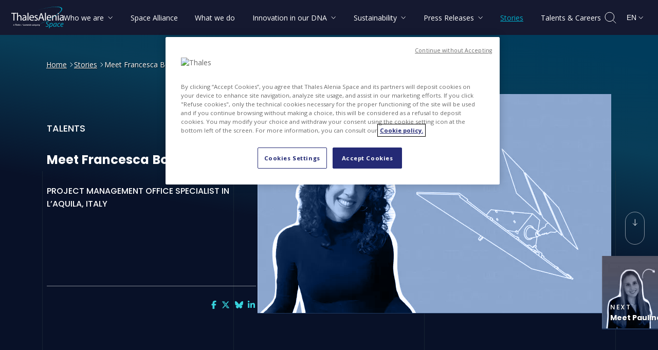

--- FILE ---
content_type: text/html
request_url: https://www.thalesaleniaspace.com/en/news/meet-francesca-bottino
body_size: 12697
content:
<!DOCTYPE html><html lang="en" dir="ltr" prefix="og: https://ogp.me/ns#" xmlns="http://www.w3.org/1999/xhtml"><head><link rel="preload" fetchpriority="high" as="fetch" href='https://www.thalesaleniaspace.com/en/news/meet-francesca-bottino/index.json?t=1768904060' type="application/json" crossOrigin="anonymous" /><link rel="preload" as="style" href="https://fonts.googleapis.com/css2?family=Open+Sans:ital,wght@0,300;0,400;0,500;0,700;1,300;1,400&amp;display=block"/><link rel="preload" as="style" href="https://fonts.googleapis.com/css2?family=Poppins:ital,wght@0,300;0,500;0,700;1,300&amp;display=swap"/><meta charSet="utf-8"/><meta name="viewport" content="width=device-width, initial-scale=1"/><meta http-equiv="X-UA-Compatible" content="IE=edge"/><title>Meet Francesca Bottino, Project Management Office Specialist in L’Aquila, Italy | Thales Alenia Space</title><meta name="description" content="Interview broadcast on the occasion of the 2024 International Women&#x27;s Day"/><style>  img.logo_header {width:102px; height: 42px}  img.logo_header:-moz-loading{ font-size: 0!important;}  .header_links_desktop { visibility:visible; @media screen and (max-width: 1199px) {visibility:hidden;}}  .header_search_desktop {visibility:visible;opacity:1;display:flex;@media screen and (max-width: 1199px) {margin-right:0;margin-left:auto;}}  .sr-only {clip: rect(0 0 0 0); clip-path: inset(50%);height: 1px!important; overflow: hidden;position: absolute;white-space: nowrap; width: 1px!important;}&quot;</style><noscript><style>#unsupportedBrowser{display: block!important;}</style></noscript><link rel="icon" href="/assets/favicon/favicon.ico"/><link rel="icon" type="image/png" sizes="16x16" href="/assets/favicon/favicon-16x16.png"/><link rel="icon" type="image/png" sizes="32x32" href="/assets/favicon/favicon-32x32.png"/><link rel="icon" type="image/png" sizes="48x48" href="/assets/favicon/favicon-48x48.png"/><link rel="apple-touch-icon" sizes="180x180" href="/assets/favicon/apple-touch-icon.png"/><link rel="icon" type="image/png" sizes="192x192" href="/assets/favicon/favicon-192x192.png"/><link rel="shortcut icon" sizes="196x196" href="/assets/favicon/android-chrome-196x196.png"/><link rel="icon" type="image/png" sizes="228x228" href="/assets/favicon/favicon-228x228.png"/><link rel="mask-icon" href="/assets/favicon/safari-pinned-tab.svg" color="#5bbad5"/><meta name="msapplication-TileColor" content="#da532c"/><meta name="msapplication-TileImage" content="/assets/favicon/favicon-192x192.png"/><meta name="theme-color" content="#ffffff"/><meta name="msapplication-config" content="/browserconfig.xml"/><link rel="manifest" href="/site.webmanifest"/><meta http-equiv="Cache-Control" content="no-cache, no-store, must-revalidate"/><meta http-equiv="Pragma" content="no-cache"/><meta http-equiv="Expires" content="0"/><link rel="preconnect" href="https://fonts.gstatic.com/" crossorigin="anonymous"/><link rel="preconnect" href="https://fonts.googleapis.com" crossorigin="anonymous"/><link rel="dns-prefetch" href="https://fonts.gstatic.com/"/><link rel="dns-prefetch" href="https://fonts.googleapis.com/"/><link rel="preload" as="font" type="font/woff2" href="https://fonts.gstatic.com/s/opensans/v35/memvYaGs126MiZpBA-UvWbX2vVnXBbObj2OVTS-mu0SC55I.woff2" crossorigin="anonymous"/><link rel="preload" as="font" type="font/woff2" href="https://fonts.gstatic.com/s/opensans/v35/memtYaGs126MiZpBA-UFUIcVXSCEkx2cmqvXlWqWtE6FxZCJgvAQ.woff2" crossorigin="anonymous"/><link href="https://fonts.googleapis.com/css2?family=Open+Sans:ital,wght@0,300;0,400;0,500;0,700;1,300;1,400&amp;display=block" rel="stylesheet"/><link rel="preload" as="font" type="font/woff2" href="https://fonts.gstatic.com/s/poppins/v20/pxiByp8kv8JHgFVrLGT9Z1xlFd2JQEk.woff2" crossorigin="anonymous"/><link rel="preload" as="font" type="font/woff2" href="https://fonts.gstatic.com/s/poppins/v20/pxiByp8kv8JHgFVrLDz8Z1xlFd2JQEk.woff2" crossorigin="anonymous"/><link rel="preload" as="font" type="font/woff2" href="https://fonts.gstatic.com/s/poppins/v20/pxiByp8kv8JHgFVrLCz7Z1xlFd2JQEk.woff2" crossorigin="anonymous"/><link href="https://fonts.googleapis.com/css2?family=Poppins:ital,wght@0,300;0,500;0,700;1,300&amp;display=swap" rel="stylesheet"/><noscript><link href="https://fonts.googleapis.com/css2?family=Open+Sans:ital,wght@0,300;0,400;0,500;0,700;1,300;1,400&amp;family=Poppins:ital,wght@0,300;0,500;0,700;1,300&amp;display=swap" rel="stylesheet"/></noscript><link rel="preload" as="image" href="https://www.thalesaleniaspace.com/assets/img/thales-alenia-space_logo_square.jpg" type="image/jpeg"/><script type="text/javascript">if (!String.prototype.replaceAll) {              String.prototype.replaceAll = function(str, newStr){                  if (Object.prototype.toString.call(str).toLowerCase() === '[object regexp]') {                      return this.replace(str, newStr);                  }                  return this.replace(new RegExp(str, 'g'), newStr);              };          }</script><link rel="preload" as="script" href="https://www.googletagmanager.com/gtag/js?id=AW-10948289391"/><link rel="preload" as="script" href="https://www.googletagmanager.com/gtm.js?id=GTM-KPKH4MB"/><link rel="preload" as="script" href="https://cdn.cookielaw.org/scripttemplates/otSDKStub.js"/><link rel="canonical" href="https://www.thalesaleniaspace.com/en/news/meet-francesca-bottino"/><link rel="alternate" hrefLang="en" href="https://www.thalesaleniaspace.com/en/news/meet-francesca-bottino"/><link rel="alternate" hrefLang="it" href="https://www.thalesaleniaspace.com/it/news/incontro-con-francesca-bottino"/><link rel="alternate" hrefLang="fr" href="https://www.thalesaleniaspace.com/fr/news/rencontre-avec-francesca-bottino"/><link rel="alternate" hrefLang="x-default" href="https://www.thalesaleniaspace.com/en/news/meet-francesca-bottino"/><meta property="og:url" content="https://www.thalesaleniaspace.com/en/news/meet-francesca-bottino"/><link rel="alternate" type="application/rss+xml" title="Thales Alenia Space RSS Feed" href="/Thales_Alenia_Space-RSS_en.xml"/><meta name="google-site-verification" content="4vxjScFek9IAYn3SCCSnqTdO18R4s-q1gmuQ_Lmw_Vo"/><meta property="og:type" content="website"/><meta property="og:site_name" content="Thales Alenia Space"/><meta property="og:title" content="Meet Francesca Bottino, Project Management Office Specialist in L’Aquila, Italy | Thales Alenia Space"/><meta property="og:description" content="Interview broadcast on the occasion of the 2024 International Women&#x27;s Day"/><meta name="thumbnail" content="https://tas-static.thalesaleniaspace.com/cms/public/styles/1920x1200/public/thales_images/womensday_francesca_bottino_0.jpg.webp?VersionId=BkesnJAck4TVgTuyHklhI3cktiN5vTqC&amp;itok=CG8zRUAS"/><meta property="og:image:width" content="1920"/><meta property="og:image:height" content="1200"/><meta property="og:image" content="https://tas-static.thalesaleniaspace.com/cms/public/styles/1920x1200/public/thales_images/womensday_francesca_bottino_0.jpg.webp?VersionId=BkesnJAck4TVgTuyHklhI3cktiN5vTqC&amp;itok=CG8zRUAS"/><meta name="twitter:card" content="summary"/><meta name="twitter:site" content="@Thales_Alenia_S"/><meta property="twitter:url" content="https://www.thalesaleniaspace.com/en/news/meet-francesca-bottino"/><meta property="twitter:title" content="Meet Francesca Bottino, Project Management Office Specialist in L’Aquila, Italy | Thales Alenia Space"/><meta property="twitter:description" content="Interview broadcast on the occasion of the 2024 International Women&#x27;s Day"/><meta name="twitter:image:width" content="1920"/><meta name="twitter:image:height" content="1200"/><meta property="twitter:image" content="https://tas-static.thalesaleniaspace.com/cms/public/styles/1920x1200/public/thales_images/womensday_francesca_bottino_0.jpg.webp?VersionId=BkesnJAck4TVgTuyHklhI3cktiN5vTqC&amp;itok=CG8zRUAS"/><script type="application/ld+json">{"@context":"https://schema.org/","@type":"Organization","@id":"/#thalesaleniaspaceorg","name":"Thales Alenia Space","url":"https://www.thalesaleniaspace.com","sameAs":["https://x.com/thales_alenia_s","https://www.facebook.com/ThalesAleniaSpace","https://www.linkedin.com/company/thales-alenia-space/","https://www.instagram.com/thalesaleniaspace","https://www.youtube.com/watch?v=ICkKNK_uvic&list=PLypm7oU4utZVNPjr-0-tgov4RWnfrPfir","https://bsky.app/profile/thalesaleniaspace.bsky.social ","https://wikipedia.org/wiki/Thales_Alenia_Space","https://en.wikipedia.org/wiki/Thales_Alenia_Space","https://it.wikipedia.org/wiki/Thales_Alenia_Space","https://en.wikipedia.org/wiki/Thales_Alenia_Space"],"logo":"https://www.thalesaleniaspace.com/assets/img/thales-alenia-space_logo_square.jpg"}</script><script type="application/ld+json">{"@context":"https://schema.org/","@type":"WebSite","@id":"https://www.thalesaleniaspace.com/en/#website","name":"Thales Alenia Space","description":"We believe in Space as humankind’s new horizon to build a better, sustainable Life on Earth. In Space, governments, institutions and companies rely on us to design, operate and deliver a whole range of satellite-based systems.","url":"https://www.thalesaleniaspace.com/en","sameAs":["https://x.com/thales_alenia_s","https://www.facebook.com/ThalesAleniaSpace","https://www.linkedin.com/company/thales-alenia-space/","https://www.instagram.com/thalesaleniaspace","https://www.youtube.com/watch?v=ICkKNK_uvic&list=PLypm7oU4utZVNPjr-0-tgov4RWnfrPfir","https://bsky.app/profile/thalesaleniaspace.bsky.social ","https://wikipedia.org/wiki/Thales_Alenia_Space","https://en.wikipedia.org/wiki/Thales_Alenia_Space","https://it.wikipedia.org/wiki/Thales_Alenia_Space","https://en.wikipedia.org/wiki/Thales_Alenia_Space"],"potentialAction":{"@type":"SearchAction","target":"https://www.thalesaleniaspace.com/en/search?key={search_term_string}&type=all","query-input":"required name=search_term_string"},"publisher":{"@id":"/#thalesaleniaspaceorg"},"about":{"@id":"/#thalesaleniaspaceorg"},"mainEntity":{"@id":"/#thalesaleniaspaceorg"},"author":{"@id":"/#thalesaleniaspaceorg"},"image":"https://www.thalesaleniaspace.com/assets/img/thales-alenia-space_logo.jpg","thumbnailUrl":"https://www.thalesaleniaspace.com/assets/img/thales-alenia-space_logo_square.jpg"}</script><script type="application/ld+json">{"@context":"https://schema.org","@type":"WebPage","@id":"https://www.thalesaleniaspace.com/en/news/meet-francesca-bottino/#webpage","name":"Meet Francesca Bottino, Project Management Office Specialist in L’Aquila, Italy | Thales Alenia Space","description":"Interview broadcast on the occasion of the 2024 International Women's Day","url":"https://www.thalesaleniaspace.com/en/news/meet-francesca-bottino","publisher":{"@id":"/#thalesaleniaspaceorg"},"about":{"@id":"/#thalesaleniaspaceorg"},"mainEntity":{"@id":"/#thalesaleniaspaceorg"},"author":{"@id":"/#thalesaleniaspaceorg"},"image":"https://tas-static.thalesaleniaspace.com/cms/public/styles/1920x1200/public/thales_images/womensday_francesca_bottino_0.jpg.webp?VersionId=BkesnJAck4TVgTuyHklhI3cktiN5vTqC&itok=CG8zRUAS","thumbnailUrl":"https://tas-static.thalesaleniaspace.com/cms/public/styles/1920x1200/public/thales_images/womensday_francesca_bottino_0.jpg.webp?VersionId=BkesnJAck4TVgTuyHklhI3cktiN5vTqC&itok=CG8zRUAS"}</script><script type="application/ld+json">{"@context":"https://schema.org","@type":"BreadcrumbList","itemListElement":[{"@type":"ListItem","position":1,"name":"Home","description":"Interview broadcast on the occasion of the 2024 International Women's Day","item":"https://www.thalesaleniaspace.com/en"},{"@type":"ListItem","position":2,"name":"Stories","description":"Interview broadcast on the occasion of the 2024 International Women's Day","item":"https://www.thalesaleniaspace.com/en/news"},{"@type":"ListItem","position":3,"name":"Meet Francesca Bottino","description":"Interview broadcast on the occasion of the 2024 International Women's Day","item":"https://www.thalesaleniaspace.com/en/news/meet-francesca-bottino"}]}</script><script type="application/ld+json">{"@context":"https://schema.org","@type":"NewsArticle","mainEntityOfPage":{"@type":"WebPage","@id":"https://www.thalesaleniaspace.com/en/news/meet-francesca-bottino"},"headline":"Meet Francesca Bottino","datePublished":"2024-03-14T09:00:00+01:00","dateModified":"2024-03-14T09:00:00+01:00","author":{"@id":"/#thalesaleniaspaceorg"},"publisher":{"@id":"/#thalesaleniaspaceorg"},"description":"Interview broadcast on the occasion of the 2024 International Women's Day","image":["https://tas-static.thalesaleniaspace.com/cms/public/styles/688x426/public/thales_images/womensday_francesca_bottino_0.jpg.webp?VersionId=g7VqauZ7HdILZ0YwRPa6OEIi.YZD0z8u&itok=SVmTkEbJ"]}</script><script src="https://cdn.cookielaw.org/scripttemplates/otSDKStub.js" data-document-language="true" type="text/javascript" charSet="UTF-8" data-domain-script="eaf121ec-b3ad-4a05-a32b-45b44472369b" defer=""></script><script type="text/javascript">function OptanonWrapper() { }</script><script>(function(w,d,s,l,i){w[l]=w[l]||[];w[l].push({'gtm.start':new Date().getTime(),event:'gtm.js'});var f=d.getElementsByTagName(s)[0],j=d.createElement(s),dl=l!='dataLayer'?'&l='+l:'';j.async=true;j.src='https://www.googletagmanager.com/gtm.js?id='+i+dl;f.parentNode.insertBefore(j,f);})(window,document,'script','dataLayer','GTM-KPKH4MB');</script><script async="" type="text/javascript" src="https://www.googletagmanager.com/gtag/js?id=AW-10948289391"></script><script>window.dataLayer = window.dataLayer || []; function gtag(){dataLayer.push(arguments);} gtag('js', new Date()); gtag('config', 'AW-10948289391');</script><meta name="next-head-count" content="77"/><link rel="preload" href="/_next/static/css/5f416c061f7cdc2b.css" as="style"/><link rel="stylesheet" href="/_next/static/css/5f416c061f7cdc2b.css" data-n-g=""/><link rel="preload" href="/_next/static/css/3575de9d47042982.css" as="style"/><link rel="stylesheet" href="/_next/static/css/3575de9d47042982.css" data-n-p=""/><link rel="preload" href="/_next/static/css/963cc1928dbc0ebc.css" as="style"/><link rel="stylesheet" href="/_next/static/css/963cc1928dbc0ebc.css" data-n-p=""/><link rel="preload" href="/_next/static/css/1ecd5e54fd2ca857.css" as="style"/><link rel="stylesheet" href="/_next/static/css/1ecd5e54fd2ca857.css" data-n-p=""/><link rel="preload" href="/_next/static/css/05ef7bbc44233e00.css" as="style"/><link rel="stylesheet" href="/_next/static/css/05ef7bbc44233e00.css" data-n-p=""/><noscript data-n-css=""></noscript><script defer="" nomodule="" src="/_next/static/chunks/polyfills-c67a75d1b6f99dc8.js"></script><script src="/_next/static/chunks/webpack-7b1f978787b73882.js" defer=""></script><script src="/_next/static/chunks/framework-5f4595e5518b5600.js" defer=""></script><script src="/_next/static/chunks/main-59e9acdbc0cd0d42.js" defer=""></script><script src="/_next/static/chunks/pages/_app-b57a3713253a3565.js" defer=""></script><script src="/_next/static/chunks/2cca2479-858bcc1af53cfa62.js" defer=""></script><script src="/_next/static/chunks/75fc9c18-289ba7b5fb63f228.js" defer=""></script><script src="/_next/static/chunks/311-09ce7ed662bf4e85.js" defer=""></script><script src="/_next/static/chunks/291-d42d828bd9c3e1e3.js" defer=""></script><script src="/_next/static/chunks/669-ec36288e327415aa.js" defer=""></script><script src="/_next/static/chunks/380-9ba776475ee2b106.js" defer=""></script><script src="/_next/static/chunks/711-2b599686a60afb8a.js" defer=""></script><script src="/_next/static/chunks/674-134e5e4611b99cc0.js" defer=""></script><script src="/_next/static/chunks/pages/locale/news/single-492dc8ec5ca6571b.js" defer=""></script><script src="/_next/static/VlYm-qmR6awD_Jma6jrFK/_buildManifest.js" defer=""></script><script src="/_next/static/VlYm-qmR6awD_Jma6jrFK/_ssgManifest.js" defer=""></script></head><body><noscript><iframe src="https://www.googletagmanager.com/ns.html?id=GTM-KPKH4MB" height="0" width="0" style="display:none;visibility:hidden"></iframe></noscript><script>0</script><img alt="" tabindex="-1" loading="lazy" src="https://www.thalesaleniaspace.com/assets/img/thales-alenia-space_logo_square.jpg" style="display:none"/><div id="__next" data-reactroot=""><div class="ThalesLayout_ThalesLayout__W9CWi" style="background:#000000"><a href="#contentstart" class="SkipToMainContent_SkipToMainContent__ziZuW">Skip to main content</a><header role="banner" class="Header_Header__uZpst  headerFixed"><div class="Header_overlay__7WF6e "></div><div class="Header_headerContainer__ROjFP"><div class="Header_logo__gECVj "><a href="/en" aria-label="Go to Thales Alenia Space homepage"><img width="102" height="42" fetchpriority="high" src="/assets/img/logoHeader.svg" alt="Thales Alenia Space - A Thales / Leonardo company"/></a></div><div class="Header_links__6KRqR header_links_desktop "><nav role="navigation" aria-label="Main Menu" class="Header_mainMenu__QVpVq"><ul><li><button class="Header_subMenuBtn__5Vfel Header_menuBtn__8Qa9V " aria-current="false" aria-expanded="false" aria-controls="smenu_menu_link_content_4cfab2a3-5bd5-4dca-9cf0-eed010333989" aria-label="Who we are: Open submenu"><span class="Header_linksTitle__GwWT0 "> <!-- -->Who we are<span class="Header_icon__DnvSV"><svg aria-hidden="true" width="10" height="15" viewBox="0 0 10 6"><path d="M1.68006 5L5.34003 1L9 5" stroke-width="1" stroke-linecap="round" stroke-linejoin="round" fill="none"></path></svg></span></span></button></li><li><a class="Header_menuBtn__8Qa9V " aria-current="false" href="/en/space-alliance" aria-label="Space Alliance"><span class="Header_linksTitle__GwWT0"> <!-- -->Space Alliance<!-- --> </span></a></li><li><a class="Header_menuBtn__8Qa9V " aria-current="false" href="/en/what-we-do" aria-label="What we do"><span class="Header_linksTitle__GwWT0"> <!-- -->What we do<!-- --> </span></a></li><li><button class="Header_subMenuBtn__5Vfel Header_menuBtn__8Qa9V " aria-current="false" aria-expanded="false" aria-controls="smenu_menu_link_content_dc47b32e-6b26-43d5-a5ec-6bab0ace1079" aria-label="Innovation in our DNA: Open submenu"><span class="Header_linksTitle__GwWT0 "> <!-- -->Innovation in our DNA<span class="Header_icon__DnvSV"><svg aria-hidden="true" width="10" height="15" viewBox="0 0 10 6"><path d="M1.68006 5L5.34003 1L9 5" stroke-width="1" stroke-linecap="round" stroke-linejoin="round" fill="none"></path></svg></span></span></button></li><li><button class="Header_subMenuBtn__5Vfel Header_menuBtn__8Qa9V " aria-current="false" aria-expanded="false" aria-controls="smenu_menu_link_content_b3432884-bc0f-4bbf-89f9-d61c9ca72d75" aria-label="Sustainability: Open submenu"><span class="Header_linksTitle__GwWT0 "> <!-- -->Sustainability<span class="Header_icon__DnvSV"><svg aria-hidden="true" width="10" height="15" viewBox="0 0 10 6"><path d="M1.68006 5L5.34003 1L9 5" stroke-width="1" stroke-linecap="round" stroke-linejoin="round" fill="none"></path></svg></span></span></button></li><li><button class="Header_subMenuBtn__5Vfel Header_menuBtn__8Qa9V " aria-current="false" aria-expanded="false" aria-controls="smenu_menu_link_content_3ee16465-893a-4c39-83af-b936cbd6db9e" aria-label="Press Releases: Open submenu"><span class="Header_linksTitle__GwWT0 "> <!-- -->Press Releases<span class="Header_icon__DnvSV"><svg aria-hidden="true" width="10" height="15" viewBox="0 0 10 6"><path d="M1.68006 5L5.34003 1L9 5" stroke-width="1" stroke-linecap="round" stroke-linejoin="round" fill="none"></path></svg></span></span></button></li><li><a class="Header_menuBtn__8Qa9V Header_selected__NDqTf" aria-current="true" href="/en/news" aria-label="Stories"><span class="Header_linksTitle__GwWT0"> <!-- -->Stories<!-- --> </span></a></li><li><a class="Header_menuBtn__8Qa9V " aria-current="false" href="/en/talents-careers" aria-label="Talents &amp; Careers"><span class="Header_linksTitle__GwWT0"> <!-- -->Talents &amp; Careers<!-- --> </span></a></li></ul></nav></div><div class="Header_selector__8AqNP header_search_desktop "><div role="search"><button class="Header_searchBtn__XFZHB header_search_btn" aria-label="Open search"><svg aria-hidden="true" width="25" height="25" fill="none" xmlns="http://www.w3.org/2000/svg" stroke="#fff"><path clip-rule="evenodd" d="M10.847 19.695a8.847 8.847 0 1 0 0-17.695 8.847 8.847 0 0 0 0 17.695Z"></path><path d="m23.233 23.233-5.898-5.898"></path></svg></button></div><div class="Header_countrySelectorContainer__dTSma"><select id="country_select_desktop" class="Header_countrySelector__ZOvgs" aria-label="Change language" style="max-width:58px;display:block"><option selected="" label="English" data-val="EN" data-text="English" value="English">English</option><option label="Italian" data-val="IT" data-text="Italian" value="Italian">Italian</option><option label="French" data-val="FR" data-text="French" value="French">French</option></select><span aria-hidden="true" class="Header_languageLabel__zBTwQ">EN<svg aria-hidden="true" width="10" height="15" viewBox="0 0 10 6"><path d="M1.68006 5L5.34003 1L9 5" stroke-width="1" stroke-linecap="round" stroke-linejoin="round" fill="none"></path></svg></span></div></div><div class="Header_burgerContainer__BbVAu"><nav role="navigation" aria-label="Main Menu"><button class="Header_burgerIcons__Ehy3T" aria-label="Open menu"><span aria-hidden="true"></span><span aria-hidden="true"></span><span aria-hidden="true"></span><span class="sr-only">Open menu</span></button></nav></div></div><div class="Header_dropDown__SJkXk "><div class="Header_container__7nNih"></div></div><div class="Header_dropDownSearch__OIH_L "><div><div class="Header_container__7nNih"><div class="Header_labelSearch__faeEJ "><input type="text" class="Header_desktop__rkvdo" name="search" id="search_desktop" autoComplete="off" value="" title="Search (News, Talents, Press releases, Gallery)" tabindex="-1" placeholder="Search (News, Talents, Press releases, Gallery)"/><input type="text" class="Header_mobile__tVSXP" name="search" id="search_mobile" title="Search (News, Talents, Press releases, Gallery)" value="" autoComplete="off" tabindex="-1" placeholder="Search word..."/><button class="Header_cancelButton__IOmM1" tabindex="-1" aria-label="Cancel search"><svg aria-hidden="true" width="16" height="15" viewBox="0 0 16 15" fill="none"><line x1="2.41421" y1="1" x2="15" y2="13.5858" stroke-width="1" stroke-linecap="round"></line><line x1="1" y1="-1" x2="18.799" y2="-1" transform="matrix(-0.707107 0.707107 0.707107 0.707107 15.9336 1)" stroke-width="1" stroke-linecap="round"></line></svg></button></div><div class="Header_sendSearchContainer__4QvgM"><button class="Header_sendButtonSearch__0UhVO" tabindex="-1" aria-label="Send search"><svg aria-hidden="true" width="25" height="25" fill="none" xmlns="http://www.w3.org/2000/svg" stroke="#fff"><path clip-rule="evenodd" d="M10.847 19.695a8.847 8.847 0 1 0 0-17.695 8.847 8.847 0 0 0 0 17.695Z"></path><path d="m23.233 23.233-5.898-5.898"></path></svg></button></div></div><div class="Header_closeButtonContainer__y7e1s"><div><button class="Header_closeButtonSearch__qHnj_" tabindex="-1" aria-label="Close search"><svg aria-hidden="true" width="16" height="15" viewBox="0 0 16 15" fill="none"><line x1="2.41421" y1="1" x2="15" y2="13.5858" stroke-width="1" stroke-linecap="round"></line><line x1="1" y1="-1" x2="18.799" y2="-1" transform="matrix(-0.707107 0.707107 0.707107 0.707107 15.9336 1)" stroke-width="1" stroke-linecap="round"></line></svg> <!-- -->Close search</button></div></div></div></div><div class="header_hamburger_container" style="display:none"><div class="MenuMobile_MenuMobile__E3H9q" tabindex="-1"><div class="MenuMobile_mobilemenucontainer__AlF8h"><ul id="mobileMenu" class="MenuMobile_menuMobileContainer__zVxz8  " style="display:none"><li class="MenuMobile_menuMobileItem__lqKEw"><button aria-expanded="false" aria-label="Who we are" class="" aria-current="false">Who we are<!-- --> <span class="MenuMobile_iconRight__TrOgj"><svg aria-hidden="true" width="10" height="15" viewBox="0 0 10 6"><path d="M1.68006 5L5.34003 1L9 5" stroke-width="1" stroke-linecap="round" stroke-linejoin="round" fill="none"></path></svg></span> </button></li><li class="MenuMobile_menuMobileItem__lqKEw"><a href="/en/space-alliance" class="" aria-current="false">Space Alliance</a></li><li class="MenuMobile_menuMobileItem__lqKEw"><a href="/en/what-we-do" class="" aria-current="false">What we do</a></li><li class="MenuMobile_menuMobileItem__lqKEw"><button aria-expanded="false" aria-label="Innovation in our DNA" class="" aria-current="false">Innovation in our DNA<!-- --> <span class="MenuMobile_iconRight__TrOgj"><svg aria-hidden="true" width="10" height="15" viewBox="0 0 10 6"><path d="M1.68006 5L5.34003 1L9 5" stroke-width="1" stroke-linecap="round" stroke-linejoin="round" fill="none"></path></svg></span> </button></li><li class="MenuMobile_menuMobileItem__lqKEw"><button aria-expanded="false" aria-label="Sustainability" class="" aria-current="false">Sustainability<!-- --> <span class="MenuMobile_iconRight__TrOgj"><svg aria-hidden="true" width="10" height="15" viewBox="0 0 10 6"><path d="M1.68006 5L5.34003 1L9 5" stroke-width="1" stroke-linecap="round" stroke-linejoin="round" fill="none"></path></svg></span> </button></li><li class="MenuMobile_menuMobileItem__lqKEw"><button aria-expanded="false" aria-label="Press Releases" class="" aria-current="false">Press Releases<!-- --> <span class="MenuMobile_iconRight__TrOgj"><svg aria-hidden="true" width="10" height="15" viewBox="0 0 10 6"><path d="M1.68006 5L5.34003 1L9 5" stroke-width="1" stroke-linecap="round" stroke-linejoin="round" fill="none"></path></svg></span> </button></li><li class="MenuMobile_menuMobileItem__lqKEw"><a href="/en/news" class="MenuMobile_selected__b_2qV" aria-current="true">Stories</a></li><li class="MenuMobile_menuMobileItem__lqKEw"><a href="/en/talents-careers" class="" aria-current="false">Talents &amp; Careers</a></li></ul><div class="MenuMobile_subMenuMobileTitle__nurYt "></div><ul class="MenuMobile_subMenuMobileContainer__gq6x6 "></ul></div></div></div></header><main role="main" id="main"><article id="contentstart" class="stripes"><div class="singleNews_content__LByL_"><div class="singleNews_contentUp__rWC5W"><div class="widerLeftCenteredSection"><div class="Breadcrumb_Breadcrumb__Rtm36"><nav aria-label="You are here" role="navigation"><ol><li><a aria-label="Home" href="/en">Home</a><span aria-hidden="true" class="Breadcrumb_icon__s1snY"><svg aria-hidden="true" width="10" height="15" viewBox="0 0 10 6"><path d="M1.68006 5L5.34003 1L9 5" stroke-width="1" stroke-linecap="round" stroke-linejoin="round" fill="none"></path></svg></span></li><li><a aria-label="Stories" href="/en/news">Stories</a><span aria-hidden="true" class="Breadcrumb_icon__s1snY"><svg aria-hidden="true" width="10" height="15" viewBox="0 0 10 6"><path d="M1.68006 5L5.34003 1L9 5" stroke-width="1" stroke-linecap="round" stroke-linejoin="round" fill="none"></path></svg></span></li><li><span aria-current="page">Meet Francesca Bottino</span></li></ol></nav></div></div><header><div class="ArticleHeadCarousel_ArticleHeadCarousel__9XiR7 centeredSection "><div class="ArticleHeadCarousel_swiperSection__c9kju swiperHeadCarousel" style="opacity:0"><div style="padding-bottom:" class="ArticleHeadCarousel_titleSectionMobile__eB1aY "><div class="ArticleHeadCarousel_label__G8mdU">In the Spotlight</div><h1 aria-label="Meet Francesca Bottino" style="margin-bottom:2rem;opacity:0" class="ArticleHeadCarousel_title__foB20">Meet Francesca Bottino</h1><div class="ArticleHeadCarousel_role__897mk">Project Management Office Specialist in L’Aquila, Italy</div></div><figure role="figure" class="ArticleHeadCarousel_media__HPKMZ ArticleHeadCarousel_imagePeople__emlpm"><div class="ArticleHeadCarousel_image__L172f" style="cursor:default"><img src="https://tas-static.thalesaleniaspace.com/cms/public/styles/688x426/public/thales_images/womensday_francesca_bottino_0.jpg.webp?VersionId=g7VqauZ7HdILZ0YwRPa6OEIi.YZD0z8u&amp;itok=SVmTkEbJ" alt="" width="688" height="426" style="object-fit:contain;width:100%;height:auto"/></div></figure></div><div class="ArticleHeadCarousel_textSection__Vi8Os"><div class="ArticleHeadCarousel_text__GnQoN"><div class="ArticleHeadCarousel_label__G8mdU" style="opacity:0">Talents</div><h1 aria-label="Meet Francesca Bottino" style="margin-bottom:2rem;opacity:0" class="ArticleHeadCarousel_title__foB20">Meet Francesca Bottino</h1><div class="ArticleHeadCarousel_role__897mk">Project Management Office Specialist in L’Aquila, Italy</div></div><div class="ArticleHeadCarousel_flexEnd__ht9aQ  ArticleHeadCarousel_flexEndSingle__qAksI ArticleHeadCarousel_border__lSdgp "><div class="ArticleHeadCarousel_lineAnim__Jv1Rl lineAnim" style="opacity:0"></div></div><div class="ArticleHeadCarousel_flexEnd__ht9aQ   ArticleHeadCarousel_flexEndSingle__qAksI"><div id="followUs" class="ArticleHeadCarousel_followUs__UGSAL" style="opacity:0"><div class="FollowUs_FollowUs__6z93i"><ul class="FollowUs_share__nNcxM"></ul></div></div></div></div></div></header><div class="singleNews_nextContainer__KT4Cx nextContainer" style="opacity:0"><div class="Next_Next__esz_O"><div class="Next_container__k8jtS"><a href="/en/news/meet-pauline-vryghem" aria-label="Next: Meet Pauline Vryghem" class="Next_imageNext__o2cLR Next_talents__hYo5G "><img aria-hidden="true" tabindex="-1" width="241" height="143" style="width:100%;height:auto" class="undefined Next_article__oK_7o isLazy lazyload" data-src="https://tas-static.thalesaleniaspace.com/cms/public/styles/241x143/public/thales_images/womensday_belgique_0.jpg.webp?VersionId=t.GZ7Di4tTZicBQuL_VkIzuu05HT8GGV&amp;itok=uds57Zyy" alt=""/><div class="Next_text__ag3lO"><div class="Next_preTitle__4e1aQ">Next</div><div class="Next_title__VleYk"><div>Meet Pauline Vryghem...</div></div></div></a></div></div></div></div><div class="singleNews_pageBuilderSingleNews__Hfg5A centeredSection animatable checkParent"><div class="body animatable"><p class="text-align-justify"><strong><i>Tell us about your job…</i></strong></p>

<p class="text-align-justify">I work for Production Activity Control at Thales Alenia Space’s L’Aquila facility for the Industry Electronics Competence Center Italy, and I’m responsible for shop floor control and subcontracting.</p>

<p class="text-align-justify">The Production Activity Control department focuses on production goals by executing the master production schedule and the material requirements plan. At the same time, it must make good use of labor and machines, minimize work-in-process inventory, and ensure customer service.</p>

<p class="text-align-justify">It’s a cross-cutting job that calls on specific skills in production management and co-working. In addition to keeping a watchful eye on the production lines, my job is also to keep the program team up to speed with the state of the art, stay informed about new specific needs and manage tasks to ensure satellite equipment is delivered on time and to the required quality standards.</p>

<article class="align-center media media--type-immagine media--view-mode-full">
  
      
            <div class="field field--name-field-media-image field--type-image field--label-hidden field__item">  <img loading="lazy" src="https://tas-static.thalesaleniaspace.com/cms/public/2022-03/Copernicus_NEWS_2021_1100.jpg" width="1100" height="619" alt="Copernicus">

</div>
      
  </article>


<p class="text-align-justify">Copernicus&nbsp;© Thales Alenia Space</p>

<p class="text-align-justify">I’m currently working on the electronic equipment production and testing process for several&nbsp;exploration and Earth-observation missions, such as Copernicus. I’m proud to contribute to the European Commission’s Copernicus, the most ambitious Earth observation program dedicated to environmental monitoring. It is taking the pulse of the planet, with its 12 families of Sentinel satellites surveying land surfaces, seas, lakes, oceans, polar regions and more. Copernicus also comprises missions for climate science and tracking human-induced CO2 emissions, along with missions serving new applications for sustainable agriculture and biodiversity. A program of this scale allows Europe&nbsp;to better anticipate the effects of climate change and helps safeguard and preserve our planet. Our company is playing an active role in 11 of the 12 Sentinel missions in the program, for which the satellites are being built by European primes for the European Space Agency (ESA).</p>

<p class="text-align-justify"><strong><i>What are you most proud of in your day-to-day activity?</i></strong></p>

<article class="align-center media media--type-immagine media--view-mode-full">
  
      
            <div class="field field--name-field-media-image field--type-image field--label-hidden field__item">  <img loading="lazy" src="https://tas-static.thalesaleniaspace.com/cms/public/thales_images/womensday_francesca_bottino_0.jpg?VersionId=w.xbdf49cHUjhEAmmnAwmjwAAuL8EmZn" width="1376" height="852" alt="Francesca Bottino">

</div>
      
  </article>


<p class="text-align-justify">© Thales Alenia Space</p>

<p class="text-align-justify">Every day I feel the uniqueness of what we build, and I know that together with the team, even the most complex challenges can be an opportunity to grow and learn new things, looking with confidence to the future of space exploration, where Thales Alenia Space is set to continue playing a leading role.</p>

<p class="text-align-justify">In every single challenge I take on, I sense the opportunity to contribute to something much greater.</p>

<p class="text-align-justify"><strong><i>Which event in your career have you enjoyed the most?</i></strong></p>

<p class="text-align-justify">Last year, I had the opportunity to visit for the very first time our Rome facility where we conduct satellite integration and testing. It was really interesting to meet a lot of colleagues with extensive experience in space technology; it was my first and really close encounter with the challenging and fascinating world of space exploration. It was so amazing to think the devices we build could travel so far and have such a tangible effect on our lives. It really brought home to me the meaning of “Space for Life”.</p>

<p class="text-align-justify"><strong><i>In 3 words, what are the qualities required in your profession?</i></strong></p>

<p class="text-align-justify">Teamwork, pro-activeness and versatility.</p>
</div></div><div class="singleNews_pageBuilderSingleNews__Hfg5A"><div class="PageBuilder_PageBuilder__N97en"></div></div></div></article><div><button aria-label="Scroll down" class="ScrollDown_ScrollDown__HbYRq ScrollDown_desktop__g9yd4 ScrollDown_show__PTs87 "><span class=" ScrollDown_arrowDown__Y228N "><svg aria-hidden="true" width="10" height="14" viewBox="0 0 10 14" fill="none"><path d="M5.35136 0.773437L5.35136 12.7364" stroke="white" stroke-linecap="round"></path><path d="M9.33789 8.74805L5.35024 12.7357L1.36258 8.74805" stroke="white" stroke-linecap="round"></path></svg></span></button></div></main><footer role="contentinfo" class="Footer_Footer__mENWJ "><div class="Footer_container__5d2_x"><div class="Footer_social__VBPnO"><div class="Footer_socialText__eaSQ_"><div class="Footer_socialTitle__kXKbl">Social media</div><div class="Footer_socialDesc__1kaDv">Follow us on social media!</div><div class="Footer_icons__ADw4d Footer_socialIcons__S9DDj"><div class="FollowUs_FollowUs__6z93i"><div class="FollowUs_label__nLXtf">Follow us</div><ul class="FollowUs_share__nNcxM"><li class="FollowUs_iconContainer__8YKa0"><a href="https://bsky.app/profile/thalesaleniaspace.bsky.social" target="_self" aria-label="Social media: bluesky"><svg aria-hidden="true" focusable="false" data-prefix="fab" data-icon="bluesky" class="svg-inline--fa fa-bluesky " role="img" xmlns="http://www.w3.org/2000/svg" viewBox="0 0 512 512"><path fill="currentColor" d="M111.8 62.2C170.2 105.9 233 194.7 256 242.4c23-47.6 85.8-136.4 144.2-180.2c42.1-31.6 110.3-56 110.3 21.8c0 15.5-8.9 130.5-14.1 149.2C478.2 298 412 314.6 353.1 304.5c102.9 17.5 129.1 75.5 72.5 133.5c-107.4 110.2-154.3-27.6-166.3-62.9l0 0c-1.7-4.9-2.6-7.8-3.3-7.8s-1.6 3-3.3 7.8l0 0c-12 35.3-59 173.1-166.3 62.9c-56.5-58-30.4-116 72.5-133.5C100 314.6 33.8 298 15.7 233.1C10.4 214.4 1.5 99.4 1.5 83.9c0-77.8 68.2-53.4 110.3-21.8z"></path></svg></a></li><li class="FollowUs_iconContainer__8YKa0"><a href="https://www.facebook.com/ThalesAleniaSpace" target="_blank" aria-label="Social media: facebook"><svg aria-hidden="true" focusable="false" data-prefix="fab" data-icon="facebook-f" class="svg-inline--fa fa-facebook-f " role="img" xmlns="http://www.w3.org/2000/svg" viewBox="0 0 320 512"><path fill="currentColor" d="M80 299.3V512H196V299.3h86.5l18-97.8H196V166.9c0-51.7 20.3-71.5 72.7-71.5c16.3 0 29.4 .4 37 1.2V7.9C291.4 4 256.4 0 236.2 0C129.3 0 80 50.5 80 159.4v42.1H14v97.8H80z"></path></svg></a></li><li class="FollowUs_iconContainer__8YKa0"><a aria-label="Social media: instagram" href="https://www.instagram.com/thalesaleniaspace" target="_blank"><svg aria-hidden="true" focusable="false" data-prefix="fab" data-icon="instagram" class="svg-inline--fa fa-instagram " role="img" xmlns="http://www.w3.org/2000/svg" viewBox="0 0 448 512"><path fill="currentColor" d="M224.1 141c-63.6 0-114.9 51.3-114.9 114.9s51.3 114.9 114.9 114.9S339 319.5 339 255.9 287.7 141 224.1 141zm0 189.6c-41.1 0-74.7-33.5-74.7-74.7s33.5-74.7 74.7-74.7 74.7 33.5 74.7 74.7-33.6 74.7-74.7 74.7zm146.4-194.3c0 14.9-12 26.8-26.8 26.8-14.9 0-26.8-12-26.8-26.8s12-26.8 26.8-26.8 26.8 12 26.8 26.8zm76.1 27.2c-1.7-35.9-9.9-67.7-36.2-93.9-26.2-26.2-58-34.4-93.9-36.2-37-2.1-147.9-2.1-184.9 0-35.8 1.7-67.6 9.9-93.9 36.1s-34.4 58-36.2 93.9c-2.1 37-2.1 147.9 0 184.9 1.7 35.9 9.9 67.7 36.2 93.9s58 34.4 93.9 36.2c37 2.1 147.9 2.1 184.9 0 35.9-1.7 67.7-9.9 93.9-36.2 26.2-26.2 34.4-58 36.2-93.9 2.1-37 2.1-147.8 0-184.8zM398.8 388c-7.8 19.6-22.9 34.7-42.6 42.6-29.5 11.7-99.5 9-132.1 9s-102.7 2.6-132.1-9c-19.6-7.8-34.7-22.9-42.6-42.6-11.7-29.5-9-99.5-9-132.1s-2.6-102.7 9-132.1c7.8-19.6 22.9-34.7 42.6-42.6 29.5-11.7 99.5-9 132.1-9s102.7-2.6 132.1 9c19.6 7.8 34.7 22.9 42.6 42.6 11.7 29.5 9 99.5 9 132.1s2.7 102.7-9 132.1z"></path></svg></a></li><li class="FollowUs_iconContainer__8YKa0"><a href="https://www.linkedin.com/company/thales-alenia-space/" target="_blank" aria-label="Social media: linkedin"><svg aria-hidden="true" focusable="false" data-prefix="fab" data-icon="linkedin-in" class="svg-inline--fa fa-linkedin-in " role="img" xmlns="http://www.w3.org/2000/svg" viewBox="0 0 448 512"><path fill="currentColor" d="M100.28 448H7.4V148.9h92.88zM53.79 108.1C24.09 108.1 0 83.5 0 53.8a53.79 53.79 0 0 1 107.58 0c0 29.7-24.1 54.3-53.79 54.3zM447.9 448h-92.68V302.4c0-34.7-.7-79.2-48.29-79.2-48.29 0-55.69 37.7-55.69 76.7V448h-92.78V148.9h89.08v40.8h1.3c12.4-23.5 42.69-48.3 87.88-48.3 94 0 111.28 61.9 111.28 142.3V448z"></path></svg></a></li><li class="FollowUs_iconContainer__8YKa0"><a href="https://twitter.com/thales_alenia_s" target="_blank" aria-label="Social media: twitter"><svg aria-hidden="true" focusable="false" data-prefix="fab" data-icon="x-twitter" class="svg-inline--fa fa-x-twitter " role="img" xmlns="http://www.w3.org/2000/svg" viewBox="0 0 512 512"><path fill="currentColor" d="M389.2 48h70.6L305.6 224.2 487 464H345L233.7 318.6 106.5 464H35.8L200.7 275.5 26.8 48H172.4L272.9 180.9 389.2 48zM364.4 421.8h39.1L151.1 88h-42L364.4 421.8z"></path></svg></a></li><li class="FollowUs_iconContainer__8YKa0"><a aria-label="Social media: youtube" href="https://www.youtube.com/watch?v=ICkKNK_uvic&amp;list=PLypm7oU4utZVNPjr-0-tgov4RWnfrPfir" target="_blank"><svg aria-hidden="true" focusable="false" data-prefix="fab" data-icon="youtube" class="svg-inline--fa fa-youtube " role="img" xmlns="http://www.w3.org/2000/svg" viewBox="0 0 576 512"><path fill="currentColor" d="M549.655 124.083c-6.281-23.65-24.787-42.276-48.284-48.597C458.781 64 288 64 288 64S117.22 64 74.629 75.486c-23.497 6.322-42.003 24.947-48.284 48.597-11.412 42.867-11.412 132.305-11.412 132.305s0 89.438 11.412 132.305c6.281 23.65 24.787 41.5 48.284 47.821C117.22 448 288 448 288 448s170.78 0 213.371-11.486c23.497-6.321 42.003-24.171 48.284-47.821 11.412-42.867 11.412-132.305 11.412-132.305s0-89.438-11.412-132.305zm-317.51 213.508V175.185l142.739 81.205-142.739 81.201z"></path></svg></a></li></ul></div></div></div><div class="Footer_socialImgs__w5gR0"><div><img width="218" height="186" style="width:100%;height:auto" data-src="https://tas-static.thalesaleniaspace.com/cms/public/styles/218x186/public/thales_images/emirates_airlock_thales_alenia_space_briot_2.jpg.webp?VersionId=Q3ZhyzILUhOHODJN4Rd5lOQL5GczHHDG&amp;itok=R6KRgOWz" alt="" class="isLazy lazyload"/></div><div><img width="218" height="186" style="width:100%;height:auto" data-src="https://tas-static.thalesaleniaspace.com/cms/public/styles/218x186/public/thales_images/cosmo-skymed.jpg.webp?VersionId=vXh9Z6XKvHL69D.MwBy7F.R3VOLtXjpn&amp;itok=7xUuaTzu" alt="" class="isLazy lazyload"/></div><div><img width="218" height="186" style="width:100%;height:auto" data-src="https://tas-static.thalesaleniaspace.com/cms/public/styles/218x186/public/thales_images/astra-1q_0.jpg.webp?VersionId=Lthzd5.1kYFyhU9uy4NAKEYo8ozm2f6J&amp;itok=h2PJpnqv" alt="" class="isLazy lazyload"/></div><div><img width="218" height="186" style="width:100%;height:auto" data-src="https://tas-static.thalesaleniaspace.com/cms/public/styles/218x186/public/thales_images/galileo_visuel.jpg.webp?VersionId=cYePlo8qWtB1G1NtrVMnAjge320m5LzA&amp;itok=I9rKQcB_" alt="" class="isLazy lazyload"/></div></div></div></div><hr class="lines" role="none"/><div class="Footer_lowfooter__6geKz"><div class="Footer_container__5d2_x"><div class="Footer_links___OZQm"><div class="Footer_logo__By_cG"><a aria-label="Go to Thales Alenia Space homepage" href="/en"><img data-src="/assets/img/logoFooter.svg" width="162" height="66" alt="Thales Alenia Space - A Thales / Leonardo company" class="isLazy lazyload"/></a></div><div><nav class="Footer_linksContainer__I9iZf" aria-label="Main Menu" role="navigation"><ul style="column-count:3;display:block"><li class="Footer_footerCol__8m_Nk"><a title="Who we are" aria-label="Who we are" href="/en/who-we-are">Who we are</a></li><li class="Footer_footerCol__8m_Nk"><a title="Governance" aria-label="Governance" href="/en/who-we-are#governance">Governance</a></li><li class="Footer_footerCol__8m_Nk"><a title="Ethics &amp; compliance" aria-label="Ethics &amp; compliance" href="/en/who-we-are#ethicscompliance">Ethics &amp; compliance</a></li><li class="Footer_footerCol__8m_Nk"><a title="Space Alliance" aria-label="Space Alliance" href="/en/space-alliance">Space Alliance</a></li><li class="Footer_footerCol__8m_Nk"><a title="What we do" aria-label="What we do" href="/en/what-we-do">What we do</a></li><li class="Footer_footerCol__8m_Nk"><a title="Interacting with Startups" aria-label="Interacting with Startups" href="/en/interacting-startups">Interacting with Startups</a></li><li class="Footer_footerCol__8m_Nk"><a title="Our Innovation Cluster" aria-label="Our Innovation Cluster" href="/en/our-innovation-cluster">Our Innovation Cluster</a></li><li class="Footer_footerCol__8m_Nk"><a title="Technologies of the Future" aria-label="Technologies of the Future" href="/en/technologies-future">Technologies of the Future</a></li><li class="Footer_footerCol__8m_Nk"><a title="Digital Transformation" aria-label="Digital Transformation" href="/en/heart-digital-transformation">Digital Transformation</a></li><li class="Footer_footerCol__8m_Nk"><a title="Teaming up with research Labs and Academia" aria-label="Teaming up with research Labs and Academia" href="/en/teaming-research-labs-and-academia">Teaming up with research Labs and Academia</a></li><li class="Footer_footerCol__8m_Nk"><a title="The Space Business Catalyst" aria-label="The Space Business Catalyst" href="/en/space-business-catalyst">The Space Business Catalyst</a></li><li class="Footer_footerCol__8m_Nk"><a title="Satellites for a better Life on Earth" aria-label="Satellites for a better Life on Earth" href="/en/satellites-better-life-earth">Satellites for a better Life on Earth</a></li><li class="Footer_footerCol__8m_Nk"><a title="Sustainability in Space" aria-label="Sustainability in Space" href="/en/sustainability-space">Sustainability in Space</a></li><li class="Footer_footerCol__8m_Nk"><a title="Health, Safety, Environment" aria-label="Health, Safety, Environment" href="/en/health-safety-environment">Health, Safety, Environment</a></li><li class="Footer_footerCol__8m_Nk"><a title="Press Releases" aria-label="Press Releases" href="/en/press-releases">Press Releases</a></li><li class="Footer_footerCol__8m_Nk"><a title="Gallery" aria-label="Gallery" href="/en/press-releases/gallery">Gallery</a></li><li class="Footer_footerCol__8m_Nk"><a title="Stories" aria-label="Stories" href="/en/news">Stories</a></li><li class="Footer_footerCol__8m_Nk"><a title="Talents &amp; Careers" aria-label="Talents &amp; Careers" href="/en/talents-careers">Talents &amp; Careers</a></li></ul></nav><div class="Footer_emailFlexContainer__0ejR4"><div class="Footer_emailContainer__bNjiQ"><div class="Footer_labelSvgContainer__opTHu"><div class="Footer_emailWrapper__ZCxUU"><a href="mailto:communication.web@thalesaleniaspace.com" class="Footer_input__bQKZL"><svg aria-hidden="true" width="30" height="22" viewBox="0 0 30 22" fill="none" xmlns="http://www.w3.org/2000/svg"><path d="M2.51377 20.9817C1.70642 20.9817 1 20.3258 1 19.468V2.51377C1 1.70642 1.65597 1 2.51377 1H26.9863C27.7937 1 28.5001 1.65597 28.5001 2.51377V19.468C28.5001 20.2753 27.8441 20.9817 26.9863 20.9817H2.51377Z" stroke="#38D4DE" stroke-width="2" stroke-miterlimit="10" stroke-linejoin="round"></path><path d="M8.06423 12.8047L1.85779 20.2726" stroke="#38D4DE" stroke-width="2" stroke-miterlimit="10" stroke-linecap="round" stroke-linejoin="round"></path><path d="M21.4358 12.8047L27.6422 20.2726" stroke="#38D4DE" stroke-width="2" stroke-miterlimit="10" stroke-linecap="round" stroke-linejoin="round"></path><path d="M4.02734 3.47656L14.7751 11.8023L25.321 3.52702" stroke="#38D4DE" stroke-width="2" stroke-miterlimit="10" stroke-linecap="round" stroke-linejoin="round"></path></svg><span class="Footer_contactEmail__c5_lC"> <!-- -->communication.web@thalesaleniaspace.com<!-- -->  </span><svg aria-hidden="true" class="Footer_emailSvgLineMobile__ZRcvN emailSvgLine" viewBox="0 0 303 1" fill="none" xmlns="http://www.w3.org/2000/svg"><line y1="0.5" x2="303" y2="0.5" stroke="url(#paint0_linear_2882_12019)"></line><defs><linearGradient id="paint0_linear_2882_12019" x1="151.5" y1="1" x2="292.5" y2="1" gradientUnits="userSpaceOnUse"><stop offset="20%" stop-color="#38D4DE"></stop><stop offset="100%" stop-color="#12393C"></stop><stop offset="100%" stop-color="#15494D"></stop></linearGradient></defs></svg><span class="Footer_labelEmail__jSNTX">Send a message</span></a></div></div><svg aria-hidden="true" class="Footer_emailSvgLineDesktop__PxRkW emailSvgLine" viewBox="0 0 303 1" fill="none" xmlns="http://www.w3.org/2000/svg"><line y1="0.5" x2="303" y2="0.5" stroke="url(#paint1_linear_2882_12019)"></line><defs><linearGradient id="paint1_linear_2882_12019" x1="151.5" y1="1" x2="292.5" y2="1" gradientUnits="userSpaceOnUse"><stop offset="20%" stop-color="#38D4DE"></stop><stop offset="100%" stop-color="#12393C"></stop><stop offset="100%" stop-color="#15494D"></stop></linearGradient></defs></svg></div></div></div></div></div><div class="Footer_container__5d2_x"><div class="Footer_colophonContainer__btrZ7"><span class="Footer_copyright__lw16R">© <!-- -->2026<!-- --> Thales Alenia Space</span><ul class="nav-menu Footer_colophonMenu__Ou_09"><li><a href="/en/eco-friendly-website" target="_self" aria-label="Eco-friendly website">Eco-friendly website</a></li><li><a href="/en/terms-use" target="_self" aria-label="Terms of Use ">Terms of Use </a></li><li><a href="/en/personal-data-protection-policy" target="_self" aria-label="Personal Data">Personal Data</a></li><li><a href="/en/accessibility" target="_self" aria-label="Accessibility: partially accessible at 97% ">Accessibility: partially accessible at 97% </a></li><li><a href="/en/sitemap" target="_self" aria-label="Sitemap">Sitemap</a></li></ul></div></div></div><dialog class="ModaleVideo_none__Sl3Wa ModaleVideo_ModaleVideo__qdZfY" style="display:none"><div class="ModaleVideo_modal__jqR94"><div class="ModaleVideo_modalContent___zlqn"><button aria-label="Close" class="ModaleVideo_containerCloseButton__KkJws"><div class="ModaleVideo_closeButton__t_t6n"><svg aria-hidden="true" width="16" height="15" viewBox="0 0 16 15" fill="none"><line x1="2.41421" y1="2" x2="15" y2="13.5858" stroke="white" stroke-width="1" stroke-linecap="round"></line><line x1="1" y1="-1" x2="18.799" y2="-1" transform="matrix(-0.707107 0.707107 0.707107 0.707107 15.9336 1)" stroke="white" stroke-width="1" stroke-linecap="round"></line></svg></div></button><div class="ModaleVideo_video__XDr_z"></div></div></div></dialog><dialog class="ModaleGovernance_ModaleGovernance__0FHhM ModaleGovernance_hidden__EINtn" style="display:none"><div class="ModaleGovernance_modalContent__fsBBx"><div class="ModaleGovernance_containerCloseButton__W8vzU"><button class="ModaleGovernance_closeButton__pNWB6" aria-label="Close"><svg aria-hidden="true" width="16" height="15" viewBox="0 0 16 15" fill="none"><line x1="2.41421" y1="2" x2="15" y2="13.5858" stroke="white" stroke-width="1" stroke-linecap="round"></line><line x1="1" y1="-1" x2="18.799" y2="-1" transform="matrix(-0.707107 0.707107 0.707107 0.707107 15.9336 1)" stroke="white" stroke-width="1" stroke-linecap="round"></line></svg></button></div><article class="ModaleGovernance_card__Uc2FL ModaleGovernance_none__km_T3"><div class="ModaleGovernance_cardImage__XMeNR">0<div>0<!-- -->0</div><div>0</div></div><div class="ModaleGovernance_accordionBio__UwOJ4" id="biography"></div></article></div></dialog></footer></div><div id="unsupportedBrowser" style="display:none"><dialog><div><img loading="lazy" src="/assets/img/logoHeader.svg" alt="Thales Alenia Space logo"/><h2>Your browser is out-of-date!</h2><p id="unsupportedDesktop" style="display:none">Update your browser to view this website correctly.</p><p id="unsupportedMobile" style="display:none">Update your browser and your iOS/Android version to view this website correctly.</p><a href="https://browser-update.org/update-browser.html" target="_blank" rel="noreferrer noopener" aria-label="Update my browser now">Update my browser now</a></div><button style="display:none" aria-label="Close">X</button></dialog></div></div><script><!--googleoff: all--></script><script type="text/javascript">;window.__NEXT_DATA_FETCH__ = 'https://www.thalesaleniaspace.com/en/news/meet-francesca-bottino/index.json?t=1768904060';</script><script><!--googleon: all--></script><script>;window.tas_tv = 'dGhhbGVzYWxlbmlhc3BhY2UgLSB2MS4yLjE=';</script></body></html>

--- FILE ---
content_type: text/css
request_url: https://www.thalesaleniaspace.com/_next/static/css/1ecd5e54fd2ca857.css
body_size: 5127
content:
.ColumnsContent_js-focus-visible__8ke_E :focus:not(.ColumnsContent_focus-visible___sNdL){outline:none}.ColumnsContent_js-focus-visible__8ke_E .ColumnsContent_focus-visible___sNdL:focus{outline:auto;outline-width:medium;outline-offset:4px;outline-style:auto;overflow:hidden}@media(prefers-reduced-motion:reduce){.ColumnsContent_js-focus-visible__8ke_E .ColumnsContent_focus-visible___sNdL:focus{transition:all 0s;transition-delay:0ms;animation-duration:0s;animation-delay:0ms}}.ColumnsContent_ColumnsContent__8cdGY article img{width:100%;height:auto}.ColumnsContent_ColumnsContent__8cdGY .ColumnsContent_title__yo91U{text-align:left;color:#fff;font-size:1.375;margin-bottom:4.25rem;font-family:Open Sans,sans-serif;font-weight:700}@media screen and (max-width:968px){.ColumnsContent_ColumnsContent__8cdGY .ColumnsContent_title__yo91U{font-size:1.2rem;margin-bottom:2rem}}.ColumnsContent_ColumnsContent__8cdGY .ColumnsContent_container__ZfeV4{display:flex;flex-direction:row;width:100%;margin:auto;position:relative}@media screen and (max-width:968px){.ColumnsContent_ColumnsContent__8cdGY .ColumnsContent_container__ZfeV4{flex-direction:column;align-items:center}}.ColumnsContent_ColumnsContent__8cdGY .ColumnsContent_container__ZfeV4 .ColumnsContent_sx__Cu_ZG{width:50%}@media screen and (max-width:968px){.ColumnsContent_ColumnsContent__8cdGY .ColumnsContent_container__ZfeV4 .ColumnsContent_sx__Cu_ZG{width:100%;margin:auto;display:flex;justify-content:center}}.ColumnsContent_ColumnsContent__8cdGY .ColumnsContent_container__ZfeV4 .ColumnsContent_dx__wOuRx{width:50%}@media screen and (max-width:968px){.ColumnsContent_ColumnsContent__8cdGY .ColumnsContent_container__ZfeV4 .ColumnsContent_dx__wOuRx{width:100%;display:flex;justify-content:center;margin:1rem auto auto}}.ColumnsContent_ColumnsContent__8cdGY .ColumnsContent_cta__boukM{margin:3rem auto;width:-moz-fit-content;width:fit-content}.ColumnsContent_ColumnsContent__8cdGY .ColumnsContent_text__j2HQa{color:#fff;font-size:1.125rem;font-family:Open Sans,sans-serif;font-weight:300}.ColumnsContent_ColumnsContent__8cdGY .ColumnsContent_text__j2HQa p{margin:auto;line-height:1.5}@media screen and (max-width:968px){.ColumnsContent_ColumnsContent__8cdGY .ColumnsContent_text__j2HQa{font-size:1rem}}.ColumnsContent_ColumnsContent__8cdGY .ColumnsContent_textRight__0Puit{margin-left:2rem}@media screen and (max-width:968px){.ColumnsContent_ColumnsContent__8cdGY .ColumnsContent_textRight__0Puit{margin-left:0}}.ColumnsContent_ColumnsContent__8cdGY .ColumnsContent_textLeft__Uh_10{margin-right:2rem}@media screen and (max-width:968px){.ColumnsContent_ColumnsContent__8cdGY .ColumnsContent_textLeft__Uh_10{margin-right:0}}.ColumnsContent_ColumnsContent__8cdGY li{margin:1rem auto}.ColumnsContent_split__Mv50S{-moz-column-count:2;column-count:2}@media screen and (max-width:968px){.ColumnsContent_split__Mv50S{-moz-column-count:1;column-count:1}}.LeftImgTextContent_js-focus-visible__5arat :focus:not(.LeftImgTextContent_focus-visible__5wKC_){outline:none}.LeftImgTextContent_js-focus-visible__5arat .LeftImgTextContent_focus-visible__5wKC_:focus{outline:auto;outline-width:medium;outline-offset:4px;outline-style:auto;overflow:hidden}@media(prefers-reduced-motion:reduce){.LeftImgTextContent_js-focus-visible__5arat .LeftImgTextContent_focus-visible__5wKC_:focus{transition:all 0s;transition-delay:0ms;animation-duration:0s;animation-delay:0ms}}.LeftImgTextContent_LeftImgTextContent__sxLgG li{margin:1rem auto}.LeftImgTextContent_LeftImgTextContent__sxLgG .LeftImgTextContent_title__31k_j{text-align:center;color:#fff;font-size:1.375rem;margin-bottom:5.313rem;font-family:Open Sans,sans-serif;font-weight:700}.LeftImgTextContent_LeftImgTextContent__sxLgG .LeftImgTextContent_container__03mGq{display:flex;flex-direction:row;width:100%;margin:auto;position:relative}@media screen and (max-width:968px){.LeftImgTextContent_LeftImgTextContent__sxLgG .LeftImgTextContent_container__03mGq{flex-direction:column;align-items:center}}.LeftImgTextContent_LeftImgTextContent__sxLgG .LeftImgTextContent_container__03mGq .LeftImgTextContent_sx__gJs2w{width:50%;margin:auto}@media screen and (max-width:968px){.LeftImgTextContent_LeftImgTextContent__sxLgG .LeftImgTextContent_container__03mGq .LeftImgTextContent_sx__gJs2w{width:100%;margin:auto;display:flex;justify-content:center}}.LeftImgTextContent_LeftImgTextContent__sxLgG .LeftImgTextContent_container__03mGq .LeftImgTextContent_sx__gJs2w img{max-width:100%}.LeftImgTextContent_LeftImgTextContent__sxLgG .LeftImgTextContent_container__03mGq .LeftImgTextContent_dx__k9r6n{width:50%;margin:auto}@media screen and (max-width:968px){.LeftImgTextContent_LeftImgTextContent__sxLgG .LeftImgTextContent_container__03mGq .LeftImgTextContent_dx__k9r6n{width:100%}}.LeftImgTextContent_LeftImgTextContent__sxLgG .LeftImgTextContent_container__03mGq .LeftImgTextContent_dx__k9r6n .LeftImgTextContent_text__u7rh1{color:#fff;font-size:1.375rem;margin-left:3.688rem;line-height:1.5;font-family:Open Sans,sans-serif;font-weight:300}@media screen and (max-width:968px){.LeftImgTextContent_LeftImgTextContent__sxLgG .LeftImgTextContent_container__03mGq .LeftImgTextContent_dx__k9r6n .LeftImgTextContent_text__u7rh1{font-size:1rem;margin-left:0;margin-top:5.438rem}}.LeftImgTextContent_LeftImgTextContent__sxLgG .LeftImgTextContent_cta__5UkrO{margin-top:4.818rem}.MediaContent_js-focus-visible__vseQm :focus:not(.MediaContent_focus-visible__kluPT){outline:none}.MediaContent_js-focus-visible__vseQm .MediaContent_focus-visible__kluPT:focus{outline:auto;outline-width:medium;outline-offset:4px;outline-style:auto;overflow:hidden}@media(prefers-reduced-motion:reduce){.MediaContent_js-focus-visible__vseQm .MediaContent_focus-visible__kluPT:focus{transition:all 0s;transition-delay:0ms;animation-duration:0s;animation-delay:0ms}}.MediaContent_MediaContent__z2okm.MediaContent_imageOnly__RVYPB{font-size:0}.MediaContent_MediaContent__z2okm.MediaContent_imageOnly__RVYPB .MediaContent_text__KYTu0{margin-bottom:0}.MediaContent_MediaContent__z2okm .MediaContent_text__KYTu0{margin-top:5rem;margin-bottom:4.25rem}@media screen and (max-width:968px){.MediaContent_MediaContent__z2okm .MediaContent_text__KYTu0{margin-bottom:1rem;margin-top:2rem}}.MediaContent_MediaContent__z2okm .MediaContent_text__KYTu0 .MediaContent_title__4o0U1{text-align:center;color:#fff;font-size:1.375rem;margin-bottom:0;font-family:Open Sans,sans-serif;font-weight:700}@media screen and (max-width:968px){.MediaContent_MediaContent__z2okm .MediaContent_text__KYTu0 .MediaContent_title__4o0U1{font-size:1.2rem}}.MediaContent_MediaContent__z2okm .MediaContent_text__KYTu0 .MediaContent_subtitle__0dgvH{color:#fff;font-size:1.375rem;text-align:center;margin-top:0;margin-bottom:4.25rem;font-family:Open Sans,sans-serif;font-weight:300}@media screen and (max-width:968px){.MediaContent_MediaContent__z2okm .MediaContent_text__KYTu0 .MediaContent_subtitle__0dgvH{margin-bottom:2.25rem;font-size:1rem}}.MediaContent_MediaContent__z2okm .MediaContent_containerCaption__nSn6v{display:flex;gap:.5rem}.MediaContent_MediaContent__z2okm .MediaContent_caption__MgwpQ{color:#fff;font-size:.875rem;margin-top:1.25rem;font-family:Open Sans,sans-serif;font-weight:300}@media screen and (max-width:968px){.MediaContent_MediaContent__z2okm .MediaContent_caption__MgwpQ{font-size:1rem}}.MediaContent_MediaContent__z2okm img{max-width:100%;width:100%;-o-object-fit:contain;object-fit:contain;height:auto}.MediaContent_MediaContent__z2okm .MediaContent_videoCaption__gmqni{margin-top:1.25rem;font-style:normal;font-family:Open Sans,sans-serif;font-weight:500;font-size:.875rem}.MediaContent_MediaContent__z2okm .MediaContent_media__4bMat{width:100%;display:flex;justify-content:center}.MediaContent_MediaContent__z2okm .MediaContent_media__4bMat .MediaContent_video__Kn4wM{height:50vw!important;max-height:570px}.RightImgTextContent_js-focus-visible__loF8I :focus:not(.RightImgTextContent_focus-visible__mIC2l){outline:none}.RightImgTextContent_js-focus-visible__loF8I .RightImgTextContent_focus-visible__mIC2l:focus{outline:auto;outline-width:medium;outline-offset:4px;outline-style:auto;overflow:hidden}@media(prefers-reduced-motion:reduce){.RightImgTextContent_js-focus-visible__loF8I .RightImgTextContent_focus-visible__mIC2l:focus{transition:all 0s;transition-delay:0ms;animation-duration:0s;animation-delay:0ms}}.RightImgTextContent_RightImgTextContent__FKCTh li{margin:1rem auto}.RightImgTextContent_RightImgTextContent__FKCTh .RightImgTextContent_title__z_nZh{text-align:center;color:#fff;font-size:1.375rem;margin-bottom:5.313rem;font-family:Open Sans,sans-serif;font-weight:700}.RightImgTextContent_RightImgTextContent__FKCTh .RightImgTextContent_container__NumFS{display:flex;flex-direction:row;width:100%;margin:auto;position:relative}@media screen and (max-width:968px){.RightImgTextContent_RightImgTextContent__FKCTh .RightImgTextContent_container__NumFS{flex-direction:column;align-items:center}}.RightImgTextContent_RightImgTextContent__FKCTh .RightImgTextContent_container__NumFS .RightImgTextContent_dx__VE8Dn{width:50%;margin:auto}@media screen and (max-width:968px){.RightImgTextContent_RightImgTextContent__FKCTh .RightImgTextContent_container__NumFS .RightImgTextContent_dx__VE8Dn{width:100%;margin:auto;display:flex;justify-content:center}}.RightImgTextContent_RightImgTextContent__FKCTh .RightImgTextContent_container__NumFS .RightImgTextContent_dx__VE8Dn img{max-width:100%}.RightImgTextContent_RightImgTextContent__FKCTh .RightImgTextContent_container__NumFS .RightImgTextContent_sx__YfFsK{width:50%;margin:auto}@media screen and (max-width:968px){.RightImgTextContent_RightImgTextContent__FKCTh .RightImgTextContent_container__NumFS .RightImgTextContent_sx__YfFsK{width:100%;order:1}}.RightImgTextContent_RightImgTextContent__FKCTh .RightImgTextContent_container__NumFS .RightImgTextContent_sx__YfFsK .RightImgTextContent_text__oYLkS{color:#fff;font-size:1.375rem;margin-right:3.688rem;line-height:1.5;font-family:Open Sans,sans-serif;font-weight:300}@media screen and (max-width:968px){.RightImgTextContent_RightImgTextContent__FKCTh .RightImgTextContent_container__NumFS .RightImgTextContent_sx__YfFsK .RightImgTextContent_text__oYLkS{font-size:1rem;margin-right:0;margin-top:5.438rem}}.RightImgTextContent_RightImgTextContent__FKCTh .RightImgTextContent_cta__bKxbx{margin-top:4.818rem}.StatsCarousel_js-focus-visible__SjnkG :focus:not(.StatsCarousel_focus-visible__J335K){outline:none}.StatsCarousel_js-focus-visible__SjnkG .StatsCarousel_focus-visible__J335K:focus{outline:auto;outline-width:medium;outline-offset:4px;outline-style:auto;overflow:hidden}@media(prefers-reduced-motion:reduce){.StatsCarousel_js-focus-visible__SjnkG .StatsCarousel_focus-visible__J335K:focus{transition:all 0s;transition-delay:0ms;animation-duration:0s;animation-delay:0ms}}.StatsCarousel_StatsCarousel__YOMQ5{min-height:500px;color:#fff;position:relative;margin:6rem auto 0}@media screen and (min-width:1400px){.StatsCarousel_StatsCarousel__YOMQ5{max-width:1154px}}@media screen and (max-width:1400px){.StatsCarousel_StatsCarousel__YOMQ5{max-width:1100px}}@media screen and (max-width:1200px){.StatsCarousel_StatsCarousel__YOMQ5{max-width:920px}}.StatsCarousel_StatsCarousel__YOMQ5 .StatsCarousel_controllers__B0sdA{width:100%;position:absolute;top:0;height:100%;z-index:2}@media screen and (max-width:1200px){.StatsCarousel_StatsCarousel__YOMQ5 .StatsCarousel_controllers__B0sdA{display:flex;gap:1rem;max-width:90%;margin:2rem auto 3rem;align-self:flex-end;justify-content:flex-end;align-items:flex-end;width:100%;position:relative}}@media screen and (max-width:1200px)and (max-width:968px){.StatsCarousel_StatsCarousel__YOMQ5 .StatsCarousel_controllers__B0sdA{margin-bottom:0}}.StatsCarousel_StatsCarousel__YOMQ5 .StatsCarousel_controllers__B0sdA .StatsCarousel_previous__BhqtM{position:absolute;top:50%;transform-origin:center;transform:translateY(-50%) translateX(-50px) rotate(-90deg)}@media screen and (max-width:1200px){.StatsCarousel_StatsCarousel__YOMQ5 .StatsCarousel_controllers__B0sdA .StatsCarousel_previous__BhqtM{position:relative;transform:translateY(0) translateX(0) rotate(-90deg)}}.StatsCarousel_StatsCarousel__YOMQ5 .StatsCarousel_controllers__B0sdA .StatsCarousel_next__fg5LN{position:absolute;top:50%;right:0;transform-origin:center;transform:translateY(-50%) translateX(50px) rotate(90deg)}@media screen and (max-width:1200px){.StatsCarousel_StatsCarousel__YOMQ5 .StatsCarousel_controllers__B0sdA .StatsCarousel_next__fg5LN{position:relative;transform:translateY(0) translateX(0) rotate(90deg)}}.StatsCarousel_StatsCarousel__YOMQ5 .StatsCarousel_controllers__B0sdA button{height:50px;width:50px;border:none;color:#fff;background:none;border:1px solid hsla(0,0%,100%,.5);border-radius:100px;padding:1rem;cursor:pointer}.StatsCarousel_StatsCarousel__YOMQ5 .StatsCarousel_controllers__B0sdA button:focus{outline:none}.StatsCarousel_StatsCarousel__YOMQ5 .StatsCarousel_controllers__B0sdA button:focus:not(:focus-visible){outline:none}.StatsCarousel_StatsCarousel__YOMQ5 .StatsCarousel_controllers__B0sdA button:focus-visible{outline:auto;outline-width:medium;outline-offset:4px;outline-style:auto;overflow:hidden}@media(prefers-reduced-motion:reduce){.StatsCarousel_StatsCarousel__YOMQ5 .StatsCarousel_controllers__B0sdA button:focus-visible{transition:all 0s;transition-delay:0ms;animation-duration:0s;animation-delay:0ms}}.StatsCarousel_StatsCarousel__YOMQ5 .StatsCarousel_controllers__B0sdA .StatsCarousel_next__fg5LN.StatsCarousel_disabled__wZ8XT,.StatsCarousel_StatsCarousel__YOMQ5 .StatsCarousel_controllers__B0sdA .StatsCarousel_previous__BhqtM.StatsCarousel_disabled__wZ8XT{visibility:hidden}.StatsCarousel_StatsCarousel__YOMQ5 .StatsCarousel_carouselTitle__zOSYj{text-transform:uppercase;font-size:1.25rem;width:-moz-fit-content;width:fit-content;font-family:Poppins,sans-serif;font-weight:500;margin:auto}@media screen and (max-width:968px){.StatsCarousel_StatsCarousel__YOMQ5 .StatsCarousel_carouselTitle__zOSYj{margin-left:1rem}}@media screen and (max-width:568px){.StatsCarousel_StatsCarousel__YOMQ5 .StatsCarousel_carouselTitle__zOSYj{width:100%;margin:auto;text-align:center}}.StatsCarousel_StatsCarousel__YOMQ5 .StatsCarousel_carouselItem__OyOaP .StatsCarousel_stat__pjxNO,.StatsCarousel_StatsCarousel__YOMQ5 .StatsCarousel_carouselItem__OyOaP .StatsCarousel_title__rQXV_{text-transform:uppercase;font-family:Poppins,sans-serif;font-weight:500}.StatsCarousel_StatsCarousel__YOMQ5 .StatsCarousel_carouselItem__OyOaP .StatsCarousel_stat__pjxNO{font-size:5.625rem;-webkit-user-select:none;-moz-user-select:none;-ms-user-select:none;user-select:none;width:-moz-max-content;width:max-content}.StatsCarousel_StatsCarousel__YOMQ5 .StatsCarousel_carouselItem__OyOaP .StatsCarousel_title__rQXV_{font-size:1.375rem;max-width:280px;-webkit-user-select:none;-moz-user-select:none;-ms-user-select:none;user-select:none}@media screen and (max-width:1200px){.StatsCarousel_StatsCarousel__YOMQ5 .StatsCarousel_carouselItem__OyOaP .StatsCarousel_title__rQXV_{max-width:220px}}.StatsCarousel_StatsCarousel__YOMQ5 .StatsCarousel_carouselItem__OyOaP .StatsCarousel_desc__qyOrr{font-size:1.25rem;max-width:280px;font-family:Open Sans,sans-serif;font-weight:300;-webkit-user-select:none;-moz-user-select:none;-ms-user-select:none;user-select:none}@media screen and (max-width:1200px){.StatsCarousel_StatsCarousel__YOMQ5 .StatsCarousel_carouselItem__OyOaP .StatsCarousel_desc__qyOrr{max-width:220px}.StatsCarousel_StatsCarousel__YOMQ5{position:relative;padding-bottom:0;min-height:500px}.StatsCarousel_StatsCarousel__YOMQ5 .StatsCarousel_controllers__B0sdA{position:absolute;bottom:0;height:50px;width:100%;top:auto}.StatsCarousel_StatsCarousel__YOMQ5 .StatsCarousel_controllers__B0sdA button{opacity:1!important;background:none!important;border:1px solid hsla(0,0%,100%,.5)!important}}@media screen and (max-width:1200px)and (hover:hover){.StatsCarousel_StatsCarousel__YOMQ5 .StatsCarousel_controllers__B0sdA button:hover{background-color:#fff!important}.StatsCarousel_StatsCarousel__YOMQ5 .StatsCarousel_controllers__B0sdA button:hover svg{stroke:#081128}}@media screen and (max-width:968px){.StatsCarousel_StatsCarousel__YOMQ5{min-height:500px;position:relative;padding-bottom:100px}.StatsCarousel_StatsCarousel__YOMQ5 .StatsCarousel_controllers__B0sdA{position:absolute;bottom:100px;height:50px;width:100%;top:auto}}.LinkButton_js-focus-visible__Eyelw :focus:not(.LinkButton_focus-visible__3Mq_a){outline:none}.LinkButton_js-focus-visible__Eyelw .LinkButton_focus-visible__3Mq_a:focus{outline:auto;outline-width:medium;outline-offset:4px;outline-style:auto;overflow:hidden}@media(prefers-reduced-motion:reduce){.LinkButton_js-focus-visible__Eyelw .LinkButton_focus-visible__3Mq_a:focus{transition:all 0s;transition-delay:0ms;animation-duration:0s;animation-delay:0ms}}.LinkButton_LinkButton__zbuVG{color:#fff;font-size:.875rem;font-family:Poppins,sans-serif;font-weight:500;border-radius:34.5px;text-align:center;padding-top:1rem;padding-bottom:1rem;width:216px;cursor:pointer;border:1px solid hsla(0,0%,100%,.5);background-color:hsla(0,0%,100%,0);display:block;transition:all .4s cubic-bezier(.19,1,.22,1) 0s;will-change:auto}@media(prefers-reduced-motion:reduce){.LinkButton_LinkButton__zbuVG{transition:all 0s;transition-delay:0ms;animation-duration:0s;animation-delay:0ms}}.LinkButton_LinkButton__zbuVG span{position:relative;display:block;padding:2px 0}@media(hover:hover){.LinkButton_LinkButton__zbuVG:hover{background-color:#fff;color:#081128}}.LinkButton_title__JLMCk{color:#fff;font-family:Poppins,sans-serif;font-weight:700;font-size:1.5rem;width:-moz-fit-content;width:fit-content;margin:1.5rem auto;text-align:center}.LinkButton_center__1_uD_{margin:auto}.TextCenterContent_js-focus-visible__2Y5_E :focus:not(.TextCenterContent_focus-visible__fzXfJ){outline:none}.TextCenterContent_js-focus-visible__2Y5_E .TextCenterContent_focus-visible__fzXfJ:focus{outline:auto;outline-width:medium;outline-offset:4px;outline-style:auto;overflow:hidden}@media(prefers-reduced-motion:reduce){.TextCenterContent_js-focus-visible__2Y5_E .TextCenterContent_focus-visible__fzXfJ:focus{transition:all 0s;transition-delay:0ms;animation-duration:0s;animation-delay:0ms}}.TextCenterContent_TextCenterContent__OdvLo article img{width:100%;height:auto}.TextCenterContent_TextCenterContent__OdvLo li{margin:1rem auto}.TextCenterContent_TextCenterContent__OdvLo img{width:100%;height:auto}.TextCenterContent_TextCenterContent__OdvLo .TextCenterContent_title__hb1G7{text-align:center;color:#fff;font-size:1.375;margin-bottom:3.625rem;font-family:Open Sans,sans-serif;font-weight:700}@media screen and (max-width:968px){.TextCenterContent_TextCenterContent__OdvLo .TextCenterContent_title__hb1G7{font-size:1.2rem;margin-bottom:2rem}}.TextCenterContent_TextCenterContent__OdvLo .TextCenterContent_subtitle__dCxiR{color:#fff;font-size:1.3;margin-bottom:3.625rem;text-align:center;font-family:Open Sans,sans-serif;font-weight:700}@media screen and (max-width:968px){.TextCenterContent_TextCenterContent__OdvLo .TextCenterContent_subtitle__dCxiR{font-size:1.2rem;margin-bottom:2rem}}.TextCenterContent_TextCenterContent__OdvLo .TextCenterContent_text__X6STG{color:#fff;font-size:1.125rem;position:relative;line-height:1.5;font-family:Open Sans,sans-serif;font-weight:300}@media screen and (max-width:968px){.TextCenterContent_TextCenterContent__OdvLo .TextCenterContent_text__X6STG{font-size:1rem}}.TextCenterContent_TextCenterContent__OdvLo .TextCenterContent_text__X6STG article{width:-moz-fit-content;width:fit-content;margin:auto}.TextCenterContent_TextCenterContent__OdvLo .TextCenterContent_before__MMYPZ:before{display:block;padding-left:10px;width:30px;height:38px;content:"";background-image:url(/assets/icons/quotes.svg);background-repeat:no-repeat;background-size:100% 100%;position:absolute;left:-50px;top:-15px;color:#7a7a7a}@media screen and (max-width:968px){.TextCenterContent_TextCenterContent__OdvLo .TextCenterContent_before__MMYPZ:before{width:20px;height:28px;left:-40px;top:-10px}}.TextCenterContent_TextCenterContent__OdvLo .TextCenterContent_button__Tp5p_{margin:2rem auto 0;width:-moz-fit-content;width:fit-content}.TripleCarousel_js-focus-visible__SbQgX :focus:not(.TripleCarousel_focus-visible__ehYJW){outline:none}.TripleCarousel_js-focus-visible__SbQgX .TripleCarousel_focus-visible__ehYJW:focus{outline:auto;outline-width:medium;outline-offset:4px;outline-style:auto;overflow:hidden}@media(prefers-reduced-motion:reduce){.TripleCarousel_js-focus-visible__SbQgX .TripleCarousel_focus-visible__ehYJW:focus{transition:all 0s;transition-delay:0ms;animation-duration:0s;animation-delay:0ms}}.TripleCarousel_TripleCarousel__Jsg4o{width:100%;max-height:1000px;display:flex;flex-direction:column}.TripleCarousel_TripleCarousel__Jsg4o h3{margin:0}.TripleCarousel_TripleCarousel__Jsg4o .TripleCarousel_titleContainer__VogfJ{display:flex;flex-direction:column;justify-content:center;align-items:center;margin:2rem auto;color:#fff;font-family:Poppins,sans-serif;font-weight:700}@media screen and (max-width:968px){.TripleCarousel_TripleCarousel__Jsg4o .TripleCarousel_titleContainer__VogfJ{margin:1rem auto;padding-left:40px}}@media screen and (max-width:568px){.TripleCarousel_TripleCarousel__Jsg4o .TripleCarousel_titleContainer__VogfJ{display:block;margin:2rem auto;width:-moz-fit-content;width:fit-content}}.TripleCarousel_TripleCarousel__Jsg4o .TripleCarousel_titleContainer__VogfJ .TripleCarousel_title__lpM6P{font-size:2rem}@media screen and (max-width:568px){.TripleCarousel_TripleCarousel__Jsg4o .TripleCarousel_titleContainer__VogfJ .TripleCarousel_title__lpM6P{font-size:2rem;padding:0;-moz-text-align-last:left;text-align-last:left}}.TripleCarousel_TripleCarousel__Jsg4o .TripleCarousel_titleContainer__VogfJ .TripleCarousel_desc__0VXM4{font-size:1.25rem;font-family:Open Sans,sans-serif;font-weight:300}.TripleCarousel_TripleCarousel__Jsg4o .TripleCarousel_leftAlign__zj8mD{justify-content:left;margin:1rem 4rem;width:-moz-fit-content;width:fit-content;align-items:flex-start}@media screen and (max-width:968px){.TripleCarousel_TripleCarousel__Jsg4o .TripleCarousel_leftAlign__zj8mD{margin:2rem}}.TripleCarousel_TripleCarousel__Jsg4o .TripleCarousel_seeAllLink__jZBvr{justify-content:center;margin:0 auto}.TripleCarousel_TripleCarousel__Jsg4o .TripleCarousel_text__izhg_{margin-top:3rem;margin-bottom:3rem;margin-left:-2.25rem}@media screen and (max-width:968px){.TripleCarousel_TripleCarousel__Jsg4o .TripleCarousel_text__izhg_{margin-left:-2rem}}@media screen and (max-width:768px){.TripleCarousel_TripleCarousel__Jsg4o .TripleCarousel_text__izhg_{margin-left:-1.75rem}}@media screen and (max-width:568px){.TripleCarousel_TripleCarousel__Jsg4o .TripleCarousel_text__izhg_{margin-left:-1.25rem}}@media screen and (max-width:380px){.TripleCarousel_TripleCarousel__Jsg4o .TripleCarousel_text__izhg_{margin-left:-1rem}}.TripleCarousel_TripleCarousel__Jsg4o .TripleCarousel_containerCaption__3xUPd{display:flex;gap:.5rem}.TripleCarousel_TripleCarousel__Jsg4o .TripleCarousel_caption__1YYMK{color:#fff;font-size:.875rem;font-family:Open Sans,sans-serif;font-weight:300}@media screen and (max-width:968px){.TripleCarousel_TripleCarousel__Jsg4o .TripleCarousel_caption__1YYMK{font-size:1rem}}.TripleCarousel_TripleCarousel__Jsg4o .TripleCarousel_titleItem__Irtva{color:#fff;font-size:1.25rem;font-family:Open Sans,sans-serif;font-weight:300}@media screen and (max-width:968px){.TripleCarousel_TripleCarousel__Jsg4o .TripleCarousel_titleItem__Irtva{font-size:1rem}}.TripleCarousel_TripleCarousel__Jsg4o .TripleCarousel_date__NQD5x{color:#fff;text-transform:uppercase;font-size:.875rem;font-family:Poppins,sans-serif;font-weight:500;order:0;align-self:center;position:relative}.TripleCarousel_TripleCarousel__Jsg4o .TripleCarousel_Video__2aQVs{font-style:normal;font-family:Open Sans,sans-serif;font-weight:500;font-size:1.063rem}.TripleCarousel_TripleCarousel__Jsg4o .TripleCarousel_media__J7XBd{width:100%;height:100%;display:block}.TripleCarousel_TripleCarousel__Jsg4o .TripleCarousel_media__J7XBd .TripleCarousel_image__SekNi{position:relative}.TripleCarousel_TripleCarousel__Jsg4o .TripleCarousel_media__J7XBd .TripleCarousel_image__SekNi img{width:100%}.TripleCarousel_TripleCarousel__Jsg4o .TripleCarousel_media__J7XBd .TripleCarousel_imagePeople__JAq3L{overflow:hidden}.TripleCarousel_TripleCarousel__Jsg4o .TripleCarousel_media__J7XBd .TripleCarousel_imagePeople__JAq3L img{transform:scale(1.05);position:relative;top:15px!important}.TripleCarousel_TripleCarousel__Jsg4o .TripleCarousel_media__J7XBd .TripleCarousel_imagePeople__JAq3L:after{content:"";position:absolute;width:100%;height:100%;background-color:#1f3a62;mix-blend-mode:color;left:0}.TripleCarousel_TripleCarousel__Jsg4o .TripleCarousel_activeImg__6SbCV{width:110%;height:110%}.TripleCarousel_cursorPointer__SR_vS{cursor:pointer}.BoxCarousel_js-focus-visible__fFw_B :focus:not(.BoxCarousel_focus-visible__SWMHy){outline:none}.BoxCarousel_js-focus-visible__fFw_B .BoxCarousel_focus-visible__SWMHy:focus{outline:auto;outline-width:medium;outline-offset:4px;outline-style:auto;overflow:hidden}@media(prefers-reduced-motion:reduce){.BoxCarousel_js-focus-visible__fFw_B .BoxCarousel_focus-visible__SWMHy:focus{transition:all 0s;transition-delay:0ms;animation-duration:0s;animation-delay:0ms}}.BoxCarousel_BoxCarousel__A2ZGK{overflow-x:hidden;overflow:hidden;position:relative;justify-content:center}.BoxCarousel_BoxCarousel__A2ZGK .BoxCarousel_title__KzgFR{color:#fff;font-size:1.625rem;line-height:2.213rem;margin-bottom:3.938rem;width:100%;text-align:left;font-family:Open Sans,sans-serif;font-weight:700}.BoxCarousel_BoxCarousel__A2ZGK .BoxCarousel_containerDesktop__TfIZp{width:100%}.BoxCarousel_BoxCarousel__A2ZGK .BoxCarousel_containerDesktop__TfIZp .BoxCarousel_centerImage__XBWkN{margin-top:5rem}@media screen and (max-width:968px){.BoxCarousel_BoxCarousel__A2ZGK .BoxCarousel_containerDesktop__TfIZp{display:none}}.BoxCarousel_BoxCarousel__A2ZGK .BoxCarousel_button__gKwKL{margin:7rem auto 0;width:-moz-fit-content;width:fit-content}.BoxCarousel_BoxCarousel__A2ZGK .BoxCarousel_display__CKaNC{display:flex;justify-content:center;width:-moz-max-content;width:max-content;margin:auto}@media screen and (max-width:968px){.BoxCarousel_BoxCarousel__A2ZGK .BoxCarousel_display__CKaNC{display:none}}.BoxCarousel_BoxCarousel__A2ZGK .BoxCarousel_display__CKaNC img{width:100%}.BoxCarousel_BoxCarousel__A2ZGK .BoxCarousel_boxPic__rnwKl{display:block;text-align:center;margin:0 2rem;max-width:324px;width:-webkit-fill-available}.BoxCarousel_none__p_3FQ{display:none}.BoxCarousel_containerMobile__zCoWw{display:none!important;width:100%;margin-top:4.063rem;padding-left:42px}@media screen and (max-width:968px){.BoxCarousel_containerMobile__zCoWw{display:block!important;order:3}}.BoxCarousel_containerMobile__zCoWw img{width:100%;height:auto}.BoxCarousel_textNews__swLza{max-width:314px;cursor:pointer}.BoxCarousel_textNews__swLza .BoxCarousel_date__dGExK{color:#fff;text-transform:uppercase;font-size:.875rem;margin-top:1.894rem;width:100%;text-align:left;font-family:Poppins,sans-serif;font-weight:500}@media screen and (max-width:968px){.BoxCarousel_textNews__swLza .BoxCarousel_date__dGExK{font-size:.875rem}}.BoxCarousel_textNews__swLza .BoxCarousel_description__0fRXO{color:#fff;font-size:1.125rem;text-align:left;margin-top:1.688rem;padding-top:1.688rem;border-top:1px solid hsla(0,0%,100%,.5);font-family:Open Sans,sans-serif;font-weight:300}@media screen and (max-width:968px){.BoxCarousel_textNews__swLza .BoxCarousel_description__0fRXO{max-width:325px;font-size:1rem;margin-top:1.2rem;padding-top:1.2rem}}.BoxCarousel_textPeople__fBAKF{cursor:pointer;max-width:314px}.BoxCarousel_textPeople__fBAKF .BoxCarousel_name__VtycP{color:#fff;font-size:1.25rem;margin-top:1.894rem;width:100%;text-align:left;font-family:Open Sans,sans-serif;font-weight:300}.BoxCarousel_textPeople__fBAKF .BoxCarousel_role__LU0Fz{color:#fff;font-size:1rem;text-align:left;margin-top:.588rem;text-transform:uppercase;font-family:Poppins,sans-serif;font-weight:500;direction:ltr!important}.BoxCarousel_controllers__dNR2K{display:flex;gap:1rem;align-self:flex-start;justify-content:flex-start;align-items:flex-end;max-width:1250px;margin:auto}@media screen and (max-width:1400px){.BoxCarousel_controllers__dNR2K{max-width:1100px}}@media screen and (max-width:1200px){.BoxCarousel_controllers__dNR2K{max-width:900px}}@media screen and (max-width:968px){.BoxCarousel_controllers__dNR2K{max-width:700px;width:100%}}@media screen and (max-width:768px){.BoxCarousel_controllers__dNR2K{max-width:500px;width:100%}}@media screen and (max-width:568px){.BoxCarousel_controllers__dNR2K{display:none}}@media screen and (min-width:969px){.BoxCarousel_controllers__dNR2K{display:none}}.BoxCarousel_controllers__dNR2K button{height:50px;width:50px;border:none;color:#fff;background:none;border:1px solid hsla(0,0%,100%,.5);border-radius:100px;padding:1rem;margin-top:3rem}.BoxCarousel_controllers__dNR2K button:focus{outline:none}.BoxCarousel_controllers__dNR2K button:focus:not(:focus-visible){outline:none}.BoxCarousel_controllers__dNR2K button:focus-visible{outline:auto;outline-width:medium;outline-offset:4px;outline-style:auto;overflow:hidden}@media(prefers-reduced-motion:reduce){.BoxCarousel_controllers__dNR2K button:focus-visible{transition:all 0s;transition-delay:0ms;animation-duration:0s;animation-delay:0ms}}.BoxCarousel_controllers__dNR2K .BoxCarousel_next__pkZdk{transform:rotate(90deg)}.BoxCarousel_controllers__dNR2K .BoxCarousel_prev__KNUeu{transform:rotate(-90deg)}.BoxCarousel_controllers__dNR2K .BoxCarousel_next__pkZdk.BoxCarousel_disabled__xYT4M,.BoxCarousel_controllers__dNR2K .BoxCarousel_prev__KNUeu.BoxCarousel_disabled__xYT4M{visibility:hidden}.BoxCarousel_image__irAIw{position:relative;align-items:center;text-align:center;overflow:hidden;width:100%;height:100%;font-size:0;width:-moz-fit-content;width:fit-content}.BoxCarousel_imagePeople__1dc1y:after{content:"";position:absolute;width:100%;height:100%;background-color:#1f3a62;mix-blend-mode:color;left:0}.TextComponent_js-focus-visible__YNAl0 :focus:not(.TextComponent_focus-visible__Aol0V){outline:none}.TextComponent_js-focus-visible__YNAl0 .TextComponent_focus-visible__Aol0V:focus{outline:auto;outline-width:medium;outline-offset:4px;outline-style:auto;overflow:hidden}@media(prefers-reduced-motion:reduce){.TextComponent_js-focus-visible__YNAl0 .TextComponent_focus-visible__Aol0V:focus{transition:all 0s;transition-delay:0ms;animation-duration:0s;animation-delay:0ms}}.TextComponent_TextComponent__dSWrM article img{width:100%;height:auto}.TextComponent_TextComponent__dSWrM li{margin:1rem auto}.TextComponent_TextComponent__dSWrM img{width:100%;height:auto}.TextComponent_TextComponent__dSWrM .TextComponent_title__vQs_Z{color:#fff;font-size:1.375;margin-bottom:3.625rem;font-family:Open Sans,sans-serif;font-weight:700}@media screen and (max-width:968px){.TextComponent_TextComponent__dSWrM .TextComponent_title__vQs_Z{font-size:1.2rem;margin-bottom:2rem;margin-top:2rem}}.TextComponent_TextComponent__dSWrM .TextComponent_subtitle__BQ1O2{text-align:center;color:#fff;font-size:1.3;margin-bottom:3.625rem;font-family:Open Sans,sans-serif;font-weight:700}@media screen and (max-width:968px){.TextComponent_TextComponent__dSWrM .TextComponent_subtitle__BQ1O2{font-size:1.2rem;margin-bottom:2rem;margin-top:2rem}}.TextComponent_TextComponent__dSWrM .TextComponent_text__LCO_B{color:#fff;font-size:1.125rem;position:relative;line-height:1.5;font-family:Open Sans,sans-serif;font-weight:300}@media screen and (max-width:968px){.TextComponent_TextComponent__dSWrM .TextComponent_text__LCO_B{font-size:1rem}}.TextComponent_TextComponent__dSWrM .TextComponent_text__LCO_B article{width:-moz-fit-content;width:fit-content;margin:auto}.TextComponent_TextComponent__dSWrM .TextComponent_before__KkkWS:before{display:block;padding-left:10px;width:30px;height:38px;content:"";background-image:url(/assets/icons/quotes.svg);background-repeat:no-repeat;background-size:100% 100%;position:absolute;left:-50px;top:-15px;color:#7a7a7a}@media screen and (max-width:968px){.TextComponent_TextComponent__dSWrM .TextComponent_before__KkkWS:before{width:20px;height:28px;left:-40px;top:-10px}}.TextComponent_TextComponent__dSWrM .TextComponent_button__pTpc3{margin:2rem auto 0;width:-moz-fit-content;width:fit-content}.Accordion_js-focus-visible__7vMOm :focus:not(.Accordion_focus-visible__7bYIL){outline:none}.Accordion_js-focus-visible__7vMOm .Accordion_focus-visible__7bYIL:focus{outline:auto;outline-width:medium;outline-offset:4px;outline-style:auto;overflow:hidden}@media(prefers-reduced-motion:reduce){.Accordion_js-focus-visible__7vMOm .Accordion_focus-visible__7bYIL:focus{transition:all 0s;transition-delay:0ms;animation-duration:0s;animation-delay:0ms}}.Accordion_accordion__AUecm{margin:0;border-bottom:.5px solid rgba(132,217,250,.5)}.Accordion_accordion__AUecm p{margin:1rem 0}.Accordion_accordion__AUecm .Accordion_accordionTitle__4v7sK{display:flex;flex-wrap:nowrap;flex-direction:row;justify-content:space-between;width:100%;padding:0;color:#fff;cursor:pointer;margin-bottom:1.2rem;margin-top:1.2rem;font-family:Poppins,sans-serif;font-weight:700;font-size:1.125rem;line-height:2.625rem}@media screen and (max-width:968px){.Accordion_accordion__AUecm .Accordion_accordionTitle__4v7sK{font-size:1rem;line-height:1.625rem;font-family:Poppins,sans-serif;font-weight:500}}.Accordion_accordion__AUecm .Accordion_accordionTitle__4v7sK p{margin-bottom:0;margin-top:0}.Accordion_accordion__AUecm .Accordion_accordionTitle__4v7sK .Accordion_text__Qd35H{padding-right:10px;text-align:left}.Accordion_accordion__AUecm .Accordion_icon__R27Wo{margin:auto 0;display:flex}.Accordion_accordion__AUecm .Accordion_accordionContent__Z6jYU{overflow:hidden;transition:all .5s ease-in-out 0s;will-change:auto;height:auto;opacity:1;color:#fff;font-size:1rem;line-height:1.5;font-family:Open Sans,sans-serif;font-weight:300;visibility:hidden}@media(prefers-reduced-motion:reduce){.Accordion_accordion__AUecm .Accordion_accordionContent__Z6jYU{transition:all 0s;transition-delay:0ms;animation-duration:0s;animation-delay:0ms}}@media screen and (max-width:968px){.Accordion_accordion__AUecm .Accordion_accordionContent__Z6jYU{font-size:1rem}}.Accordion_accordion__AUecm .Accordion_accordionContent__Z6jYU.Accordion_isClose__aEM9u{padding:0;opacity:0;max-height:0}.Accordion_accordion__AUecm .Accordion_accordionContent__Z6jYU.Accordion_accordionOpen__CKqO6{visibility:visible}.MultipleAccordion_js-focus-visible__EQcmq :focus:not(.MultipleAccordion_focus-visible__9m_u2){outline:none}.MultipleAccordion_js-focus-visible__EQcmq .MultipleAccordion_focus-visible__9m_u2:focus{outline:auto;outline-width:medium;outline-offset:4px;outline-style:auto;overflow:hidden}@media(prefers-reduced-motion:reduce){.MultipleAccordion_js-focus-visible__EQcmq .MultipleAccordion_focus-visible__9m_u2:focus{transition:all 0s;transition-delay:0ms;animation-duration:0s;animation-delay:0ms}}.MultipleAccordion_MultipleAccordion__KpOfi{font-size:.75rem;padding:0;font-family:Open Sans,sans-serif;font-weight:500}.MultipleAccordion_MultipleAccordion__KpOfi .MultipleAccordion_item__Z_kuO{border-bottom:.25px solid hsla(0,0%,100%,.25);padding:.5rem 0}.MultipleAccordion_MultipleAccordion__KpOfi .MultipleAccordion_item__Z_kuO:last-of-type{border:none}.Governance_js-focus-visible___vicM :focus:not(.Governance_focus-visible__xJwFS){outline:none}.Governance_js-focus-visible___vicM .Governance_focus-visible__xJwFS:focus{outline:auto;outline-width:medium;outline-offset:4px;outline-style:auto;overflow:hidden}@media(prefers-reduced-motion:reduce){.Governance_js-focus-visible___vicM .Governance_focus-visible__xJwFS:focus{transition:all 0s;transition-delay:0ms;animation-duration:0s;animation-delay:0ms}}.Governance_Governance__pg33I{width:100%;height:auto}.Governance_Governance__pg33I .Governance_text__i_MMB{max-width:325px}.Governance_Governance__pg33I .Governance_social__KRBXY{color:#38d4de;margin-top:.588rem;width:-moz-fit-content;width:fit-content}@media screen and (max-width:968px){.Governance_Governance__pg33I .Governance_social__KRBXY{display:flex}}.Governance_Governance__pg33I .Governance_social__KRBXY a{margin:auto .5rem auto 0;cursor:pointer}.Governance_Governance__pg33I .Governance_name__cZDT9{color:#fff;font-size:1.625rem;margin-top:1.894rem;width:100%;text-align:left;margin-bottom:0;font-family:Open Sans,sans-serif;font-weight:300}.Governance_Governance__pg33I .Governance_role__lCvQp{color:#fff;font-size:1rem;text-align:left;margin-top:.588rem;text-transform:uppercase;font-family:Poppins,sans-serif;font-weight:500}.Governance_Governance__pg33I .Governance_openModale__6Numj{opacity:0}.Governance_Governance__pg33I .Governance_biography__QLok_{opacity:1;visibility:visible;display:flex;flex-direction:row;color:#fff;font-size:1rem;margin-top:.588rem;position:relative;width:-moz-max-content;width:max-content;cursor:pointer;align-items:center;justify-content:flex-start}.Governance_Governance__pg33I .Governance_biography__QLok_ .Governance_biographyLabel__cEAN6{color:#fff;font-size:.875rem;text-align:left;padding:.7rem 0;margin-right:1rem;position:relative;font-family:Poppins,sans-serif;font-weight:500}.Governance_Governance__pg33I .Governance_biography__QLok_ .Governance_biographyLabel__cEAN6:after{content:"";position:absolute;bottom:0;left:50%;width:0;height:1px;background-color:#fff;transition:all .4s cubic-bezier(.19,1,.22,1) 0s;will-change:auto}@media(prefers-reduced-motion:reduce){.Governance_Governance__pg33I .Governance_biography__QLok_ .Governance_biographyLabel__cEAN6:after{transition:all 0s;transition-delay:0ms;animation-duration:0s;animation-delay:0ms}}@media(hover:hover){.Governance_Governance__pg33I .Governance_biography__QLok_ .Governance_biographyLabel__cEAN6:hover:after{left:0;width:100%}}.Governance_Governance__pg33I .Governance_biography__QLok_ .Governance_icon__OeDm6{margin:auto 0}.Governance_Governance__pg33I .Governance_biography__QLok_ .Governance_arrow__4HiN8{padding-top:0;position:relative;max-width:10px;margin-left:10px;color:#fff;transition:color 1s ease .125s,transform .5s linear 0s;will-change:color,transform;transform-origin:50% 50%;top:3px}@media(prefers-reduced-motion:reduce){.Governance_Governance__pg33I .Governance_biography__QLok_ .Governance_arrow__4HiN8{transition:all 0s;transition-delay:0ms;animation-duration:0s;animation-delay:0ms}}.Governance_Governance__pg33I .Governance_biography__QLok_ .Governance_arrow__4HiN8 svg{transform:rotate(-90deg)}.Governance_Governance__pg33I .Governance_flexend__T3eG1{margin:1rem 0;display:flex;flex-direction:column;visibility:visible;opacity:1;justify-content:space-between}@media screen and (max-width:768px){.Governance_Governance__pg33I .Governance_flexend__T3eG1{display:flow-root}}@media screen and (max-width:568px){.Governance_Governance__pg33I .Governance_flexend__T3eG1{display:flex}}.Governance_Governance__pg33I .Governance_hidden__P9qXW{opacity:0}@media screen and (max-width:768px){.Governance_Governance__pg33I .Governance_hidden__P9qXW{display:none}}.Governance_Governance__pg33I .Governance_flexendAccordion__goKPA{margin:1rem 0;display:flex;flex-direction:column;justify-content:space-between}@media screen and (max-width:768px){.Governance_Governance__pg33I .Governance_flexendAccordion__goKPA{display:flow-root}}@media screen and (max-width:568px){.Governance_Governance__pg33I .Governance_flexendAccordion__goKPA{display:flex}}.Governance_Governance__pg33I .Governance_card__0iDJM{display:flex;flex-direction:column;position:relative;margin-top:7rem;width:100%;transition:transform .4s cubic-bezier(.58,.39,.43,.93) 0s,opacity .3s cubic-bezier(.58,.39,.43,.93) 0s;will-change:transform,opacity}@media(prefers-reduced-motion:reduce){.Governance_Governance__pg33I .Governance_card__0iDJM{transition:all 0s;transition-delay:0ms;animation-duration:0s;animation-delay:0ms}}.Governance_Governance__pg33I .Governance_cardImage__zwwCe{width:-moz-fit-content;width:fit-content;height:auto;margin:0 auto;transition:transform .4s cubic-bezier(.58,.39,.43,.93) 0s,opacity .3s cubic-bezier(.58,.39,.43,.93) 0s;will-change:transform,opacity;filter:brightness(1)}@media(prefers-reduced-motion:reduce){.Governance_Governance__pg33I .Governance_cardImage__zwwCe{transition:all 0s;transition-delay:0ms;animation-duration:0s;animation-delay:0ms}}.Governance_Governance__pg33I .Governance_cardImage__zwwCe img{width:100%;max-width:325px;margin:auto}.Governance_Governance__pg33I .Governance_accordion__Jh_7v{display:none;width:100%;position:absolute;overflow:hidden;visibility:hidden;transform:translateY(-10%);pointer-events:none;opacity:0;height:-moz-fit-content;height:fit-content;transition:transform .4s cubic-bezier(.58,.39,.43,.93) 0s,opacity .3s cubic-bezier(.58,.39,.43,.93) 0s;will-change:transform,opacity}@media(prefers-reduced-motion:reduce){.Governance_Governance__pg33I .Governance_accordion__Jh_7v{transition:all 0s;transition-delay:0ms;animation-duration:0s;animation-delay:0ms}}@media screen and (max-width:768px){.Governance_Governance__pg33I .Governance_accordion__Jh_7v{display:none!important}}.Governance_Governance__pg33I .Governance_accordion__Jh_7v .Governance_accordionBio__yEOtr{color:#fff;font-size:1rem;margin:.588rem 0;display:inline-block!important;font-family:Open Sans,sans-serif;font-weight:300}.Governance_Governance__pg33I .Governance_accordion__Jh_7v .Governance_accordionBio__yEOtr p{padding:0;margin:0}.Governance_Governance__pg33I .Governance_accordion__Jh_7v .Governance_accordionBio__yEOtr>div{display:inline-block!important;padding-right:.2rem;overflow:hidden}.Governance_Governance__pg33I .Governance_accordion__Jh_7v .Governance_accordionBio__yEOtr>div>div{display:inline-block!important}.Governance_Governance__pg33I .Governance_isOpen__LqVBJ{position:relative;opacity:1;height:-moz-fit-content;height:fit-content;transform:translateY(0);visibility:visible;pointer-events:auto}.Governance_Governance__pg33I button{background-color:transparent;border-color:transparent;padding:0;width:100%}.PageBuilder_js-focus-visible__y1who :focus:not(.PageBuilder_focus-visible__0eyet){outline:none}.PageBuilder_js-focus-visible__y1who .PageBuilder_focus-visible__0eyet:focus{outline:auto;outline-width:medium;outline-offset:4px;outline-style:auto;overflow:hidden}@media(prefers-reduced-motion:reduce){.PageBuilder_js-focus-visible__y1who .PageBuilder_focus-visible__0eyet:focus{transition:all 0s;transition-delay:0ms;animation-duration:0s;animation-delay:0ms}}.PageBuilder_PageBuilder__N97en{position:relative}

--- FILE ---
content_type: text/css
request_url: https://www.thalesaleniaspace.com/_next/static/css/05ef7bbc44233e00.css
body_size: 990
content:
.Next_js-focus-visible__8AWZQ :focus:not(.Next_focus-visible__nf1Um){outline:none}.Next_js-focus-visible__8AWZQ .Next_focus-visible__nf1Um:focus{outline:auto;outline-width:medium;outline-offset:4px;outline-style:auto;overflow:hidden}@media(prefers-reduced-motion:reduce){.Next_js-focus-visible__8AWZQ .Next_focus-visible__nf1Um:focus{transition:all 0s;transition-delay:0ms;animation-duration:0s;animation-delay:0ms}}@media screen and (max-width:968px){.Next_Next__esz_O{display:none!important}}.Next_Next__esz_O .Next_container__k8jtS{position:relative;top:0;right:0;display:flex;justify-content:flex-end}.Next_Next__esz_O .Next_container__k8jtS .Next_imageNext__o2cLR{width:238px;height:143px;position:relative;z-index:2;overflow:hidden;cursor:pointer;text-shadow:1px 1px rgba(0,0,0,.4)}.Next_Next__esz_O .Next_container__k8jtS .Next_imageNext__o2cLR:after{content:"";position:absolute;width:100%;height:100%;background-image:linear-gradient(180deg,transparent -16.67%,#1c1d2e 78.07%,#1c1d2e 97.7%);left:0;top:0;pointer-events:none}.Next_Next__esz_O .Next_container__k8jtS .Next_imageNext__o2cLR.Next_talents__hYo5G:after{background-color:#1f3a62;mix-blend-mode:color;left:0;top:0;transform:rotate(180deg)}.Next_Next__esz_O .Next_container__k8jtS .Next_imagePeople__Ii7tE:after{content:"";position:absolute;width:100%;height:100%;background-color:#1f3a62;mix-blend-mode:color;left:0;top:0}.Next_Next__esz_O .Next_container__k8jtS .Next_text__ag3lO{position:relative;display:flex;flex-direction:column;align-self:flex-end;margin:-.5rem 1rem}.Next_Next__esz_O .Next_container__k8jtS .Next_text__ag3lO .Next_preTitle__4e1aQ{color:#fff;text-transform:uppercase;font-size:.813rem;position:relative;z-index:1;letter-spacing:.1rem;font-family:Poppins,sans-serif;font-weight:500}.Next_Next__esz_O .Next_container__k8jtS .Next_text__ag3lO .Next_title__VleYk{color:#fff;font-size:.9rem;position:relative;z-index:1;font-family:Poppins,sans-serif;font-weight:700}@media screen and (max-width:968px){.Next_Next__esz_O .Next_container__k8jtS .Next_text__ag3lO .Next_title__VleYk{font-size:1rem}}.Next_Next__esz_O .Next_container__k8jtS .Next_textActivities__Jha1H{margin:.6rem 1rem}.Next_Next__esz_O .Next_article__oK_7o{margin-bottom:-3rem}.singleNews_js-focus-visible__dvo6g :focus:not(.singleNews_focus-visible__SKT0q){outline:none}.singleNews_js-focus-visible__dvo6g .singleNews_focus-visible__SKT0q:focus{outline:auto;outline-width:medium;outline-offset:4px;outline-style:auto;overflow:hidden}@media(prefers-reduced-motion:reduce){.singleNews_js-focus-visible__dvo6g .singleNews_focus-visible__SKT0q:focus{transition:all 0s;transition-delay:0ms;animation-duration:0s;animation-delay:0ms}}.singleNews_contentUp__rWC5W{background:linear-gradient(10.2deg,#081128 35.36%,#083d58 65.2%,#003c5c 86.62%);overflow-x:hidden;padding-top:68px;overflow:hidden}.singleNews_content__LByL_{background:linear-gradient(180deg,#021623 -1.8%,#081128 18.88%)}.singleNews_nextContainer__KT4Cx{position:absolute;top:-100px;margin-bottom:-100px;right:0;height:0;height:-moz-fit-content;height:fit-content;overflow:visible;position:relative;margin-top:-3rem}@media screen and (max-width:968px){.singleNews_nextContainer__KT4Cx{display:none!important}}.singleNews_pageBuilderSingleNews__Hfg5A{margin-top:0;padding-bottom:3rem}@media screen and (max-width:968px){.singleNews_pageBuilderSingleNews__Hfg5A{margin-top:2rem;padding-bottom:1rem}}.singleNews_pageBuilderSingleNews__Hfg5A a{text-decoration:underline;transition:all .2s cubic-bezier(.58,.39,.43,.93) 0s;will-change:auto}@media(prefers-reduced-motion:reduce){.singleNews_pageBuilderSingleNews__Hfg5A a{transition:all 0s;transition-delay:0ms;animation-duration:0s;animation-delay:0ms}}.singleNews_pageBuilderSingleNews__Hfg5A a:hover{color:#00abc8!important;text-decoration:none}.singleNews_boxCarouselContainer__ajN4R,.singleNews_tripleCarouselContainer__JOBJD{margin:5.188rem auto 0;padding-bottom:5.188rem}

--- FILE ---
content_type: application/javascript
request_url: https://www.thalesaleniaspace.com/_next/static/VlYm-qmR6awD_Jma6jrFK/_buildManifest.js
body_size: 834
content:
self.__BUILD_MANIFEST=function(s,c,a,e,t,l,i,f,d,r,b,n,o,h,u,k,j,p,g,w,_,v,y,I){return{__rewrites:{beforeFiles:[],afterFiles:[],fallback:[]},"/":["static/chunks/pages/index-fd15ed2f8e21275d.js"],"/_error":["static/chunks/pages/_error-c32acbe44eeecb69.js"],"/error":["static/chunks/pages/error-7d5977895c075cae.js"],"/locale":[s,l,j,c,t,i,p,a,e,g,w,"static/css/e292b528206c418d.css","static/chunks/pages/locale-ceb5873f075b5d48.js"],"/locale/gallery":[s,l,c,t,i,o,a,e,f,d,r,h,u,"static/chunks/pages/locale/gallery-2088581ab7bcb38c.js"],"/locale/news/archive":[s,l,c,t,i,o,a,e,f,d,r,h,u,"static/chunks/pages/locale/news/archive-6240f07c425acba1.js"],"/locale/news/single":[s,l,c,t,i,a,e,f,d,b,n,_,"static/chunks/pages/locale/news/single-492dc8ec5ca6571b.js"],"/locale/page":[s,l,c,t,i,v,a,e,b,n,k,"static/css/d88b20d759490520.css","static/chunks/pages/locale/page-62238c6af28213b1.js"],"/locale/press-releases/archive":[s,l,c,t,i,o,a,e,f,d,r,h,u,"static/chunks/pages/locale/press-releases/archive-68905a96a71587bd.js"],"/locale/press-releases/single":[s,l,c,t,i,a,e,f,d,b,n,_,"static/chunks/pages/locale/press-releases/single-718ef9f3c3e63eb8.js"],"/locale/search":[s,l,c,a,e,r,"static/css/cf715d7bc0f88a6f.css","static/chunks/pages/locale/search-8ec81ab0b8f3b8f8.js"],"/locale/sitemap":[s,c,t,i,a,e,k,"static/css/0edc77c489d64797.css","static/chunks/pages/locale/sitemap-f901aa35f1b9be6d.js"],"/locale/whatwedo":[s,c,t,i,a,e,k,"static/css/e09123371e3d6375.css","static/chunks/pages/locale/whatwedo-009257635173c2ae.js"],"/locale/whatwedo/activity":[s,l,c,t,i,a,e,b,n,y,I,"static/css/78f1f7472b0f0aa1.css","static/chunks/pages/locale/whatwedo/activity-9f0a2bb3ebda06eb.js"],"/preview":[s,l,j,c,t,o,v,p,a,e,f,d,b,n,r,h,u,k,g,w,y,I,"static/css/e3bab5d7257d5757.css","static/chunks/pages/preview-73e594c7a422f756.js"],sortedPages:["/","/_app","/_error","/error","/locale","/locale/gallery","/locale/news/archive","/locale/news/single","/locale/page","/locale/press-releases/archive","/locale/press-releases/single","/locale/search","/locale/sitemap","/locale/whatwedo","/locale/whatwedo/activity","/preview"]}}("static/chunks/2cca2479-858bcc1af53cfa62.js","static/chunks/311-09ce7ed662bf4e85.js","static/css/3575de9d47042982.css","static/chunks/380-9ba776475ee2b106.js","static/chunks/291-d42d828bd9c3e1e3.js","static/chunks/75fc9c18-289ba7b5fb63f228.js","static/chunks/669-ec36288e327415aa.js","static/css/963cc1928dbc0ebc.css","static/chunks/711-2b599686a60afb8a.js","static/chunks/808-78ac7c414116d215.js","static/css/1ecd5e54fd2ca857.css","static/chunks/674-134e5e4611b99cc0.js","static/chunks/562-61e20fd389105c56.js","static/css/0dff4ea4e34a09ee.css","static/chunks/581-f5fedbd8f3ea197d.js","static/chunks/938-3ffc41f132363b27.js","static/chunks/c16184b3-8299b34020780e51.js","static/chunks/442-279e6577a8fccf32.js","static/css/3e166e6d7f5bd5b7.css","static/chunks/752-fb0d957e06b15f5c.js","static/css/05ef7bbc44233e00.css","static/chunks/188-9aad930796862a1f.js","static/css/4e5033a83268fa4a.css","static/chunks/389-d3ccf74024c57512.js"),self.__BUILD_MANIFEST_CB&&self.__BUILD_MANIFEST_CB();

--- FILE ---
content_type: application/javascript
request_url: https://www.thalesaleniaspace.com/_next/static/chunks/webpack-7b1f978787b73882.js
body_size: 2211
content:
!function(){"use strict";var e={},t={};function n(r){var o=t[r];if(void 0!==o)return o.exports;var i=t[r]={id:r,loaded:!1,exports:{}},u=!0;try{e[r].call(i.exports,i,i.exports,n),u=!1}finally{u&&delete t[r]}return i.loaded=!0,i.exports}n.m=e,n.amdO={},function(){var e=[];n.O=function(t,r,o,i){if(!r){var u=1/0;for(d=0;d<e.length;d++){r=e[d][0],o=e[d][1],i=e[d][2];for(var a=!0,f=0;f<r.length;f++)(!1&i||u>=i)&&Object.keys(n.O).every((function(e){return n.O[e](r[f])}))?r.splice(f--,1):(a=!1,i<u&&(u=i));if(a){e.splice(d--,1);var c=o();void 0!==c&&(t=c)}}return t}i=i||0;for(var d=e.length;d>0&&e[d-1][2]>i;d--)e[d]=e[d-1];e[d]=[r,o,i]}}(),n.n=function(e){var t=e&&e.__esModule?function(){return e.default}:function(){return e};return n.d(t,{a:t}),t},function(){var e,t=Object.getPrototypeOf?function(e){return Object.getPrototypeOf(e)}:function(e){return e.__proto__};n.t=function(r,o){if(1&o&&(r=this(r)),8&o)return r;if("object"===typeof r&&r){if(4&o&&r.__esModule)return r;if(16&o&&"function"===typeof r.then)return r}var i=Object.create(null);n.r(i);var u={};e=e||[null,t({}),t([]),t(t)];for(var a=2&o&&r;"object"==typeof a&&!~e.indexOf(a);a=t(a))Object.getOwnPropertyNames(a).forEach((function(e){u[e]=function(){return r[e]}}));return u.default=function(){return r},n.d(i,u),i}}(),n.d=function(e,t){for(var r in t)n.o(t,r)&&!n.o(e,r)&&Object.defineProperty(e,r,{enumerable:!0,get:t[r]})},n.f={},n.e=function(e){return Promise.all(Object.keys(n.f).reduce((function(t,r){return n.f[r](e,t),t}),[]))},n.u=function(e){return"static/chunks/"+e+"."+{172:"c94620b30cf2dccb",331:"2e08881afd751fe5",651:"e24bf0433888f38d",716:"d838bf3860648901",949:"fad3883d30db5cb6"}[e]+".js"},n.miniCssF=function(e){return"static/css/"+{2:"d88b20d759490520",70:"0edc77c489d64797",175:"e3bab5d7257d5757",241:"e292b528206c418d",331:"422e20bcc9fc4a69",380:"3575de9d47042982",389:"4e5033a83268fa4a",499:"05ef7bbc44233e00",581:"0dff4ea4e34a09ee",643:"05ef7bbc44233e00",674:"1ecd5e54fd2ca857",711:"963cc1928dbc0ebc",741:"78f1f7472b0f0aa1",752:"3e166e6d7f5bd5b7",840:"cf715d7bc0f88a6f",888:"5f416c061f7cdc2b",984:"e09123371e3d6375"}[e]+".css"},n.g=function(){if("object"===typeof globalThis)return globalThis;try{return this||new Function("return this")()}catch(e){if("object"===typeof window)return window}}(),n.o=function(e,t){return Object.prototype.hasOwnProperty.call(e,t)},function(){var e={},t="_N_E:";n.l=function(r,o,i,u){if(e[r])e[r].push(o);else{var a,f;if(void 0!==i)for(var c=document.getElementsByTagName("script"),d=0;d<c.length;d++){var l=c[d];if(l.getAttribute("src")==r||l.getAttribute("data-webpack")==t+i){a=l;break}}a||(f=!0,(a=document.createElement("script")).charset="utf-8",a.timeout=120,n.nc&&a.setAttribute("nonce",n.nc),a.setAttribute("data-webpack",t+i),a.src=n.tu(r)),e[r]=[o];var s=function(t,n){a.onerror=a.onload=null,clearTimeout(p);var o=e[r];if(delete e[r],a.parentNode&&a.parentNode.removeChild(a),o&&o.forEach((function(e){return e(n)})),t)return t(n)},p=setTimeout(s.bind(null,void 0,{type:"timeout",target:a}),12e4);a.onerror=s.bind(null,a.onerror),a.onload=s.bind(null,a.onload),f&&document.head.appendChild(a)}}}(),n.r=function(e){"undefined"!==typeof Symbol&&Symbol.toStringTag&&Object.defineProperty(e,Symbol.toStringTag,{value:"Module"}),Object.defineProperty(e,"__esModule",{value:!0})},n.nmd=function(e){return e.paths=[],e.children||(e.children=[]),e},function(){var e;n.tt=function(){return void 0===e&&(e={createScriptURL:function(e){return e}},"undefined"!==typeof trustedTypes&&trustedTypes.createPolicy&&(e=trustedTypes.createPolicy("nextjs#bundler",e))),e}}(),n.tu=function(e){return n.tt().createScriptURL(e)},n.p="/_next/",function(){var e=function(e){return new Promise((function(t,r){var o=n.miniCssF(e),i=n.p+o;if(function(e,t){for(var n=document.getElementsByTagName("link"),r=0;r<n.length;r++){var o=(u=n[r]).getAttribute("data-href")||u.getAttribute("href");if("stylesheet"===u.rel&&(o===e||o===t))return u}var i=document.getElementsByTagName("style");for(r=0;r<i.length;r++){var u;if((o=(u=i[r]).getAttribute("data-href"))===e||o===t)return u}}(o,i))return t();!function(e,t,n,r){var o=document.createElement("link");o.rel="stylesheet",o.type="text/css",o.onerror=o.onload=function(i){if(o.onerror=o.onload=null,"load"===i.type)n();else{var u=i&&("load"===i.type?"missing":i.type),a=i&&i.target&&i.target.href||t,f=new Error("Loading CSS chunk "+e+" failed.\n("+a+")");f.code="CSS_CHUNK_LOAD_FAILED",f.type=u,f.request=a,o.parentNode.removeChild(o),r(f)}},o.href=t,document.head.appendChild(o)}(e,i,t,r)}))},t={272:0};n.f.miniCss=function(n,r){t[n]?r.push(t[n]):0!==t[n]&&{331:1}[n]&&r.push(t[n]=e(n).then((function(){t[n]=0}),(function(e){throw delete t[n],e})))}}(),function(){var e={272:0};n.f.j=function(t,r){var o=n.o(e,t)?e[t]:void 0;if(0!==o)if(o)r.push(o[2]);else if(272!=t){var i=new Promise((function(n,r){o=e[t]=[n,r]}));r.push(o[2]=i);var u=n.p+n.u(t),a=new Error;n.l(u,(function(r){if(n.o(e,t)&&(0!==(o=e[t])&&(e[t]=void 0),o)){var i=r&&("load"===r.type?"missing":r.type),u=r&&r.target&&r.target.src;a.message="Loading chunk "+t+" failed.\n("+i+": "+u+")",a.name="ChunkLoadError",a.type=i,a.request=u,o[1](a)}}),"chunk-"+t,t)}else e[t]=0},n.O.j=function(t){return 0===e[t]};var t=function(t,r){var o,i,u=r[0],a=r[1],f=r[2],c=0;if(u.some((function(t){return 0!==e[t]}))){for(o in a)n.o(a,o)&&(n.m[o]=a[o]);if(f)var d=f(n)}for(t&&t(r);c<u.length;c++)i=u[c],n.o(e,i)&&e[i]&&e[i][0](),e[i]=0;return n.O(d)},r=self.webpackChunk_N_E=self.webpackChunk_N_E||[];r.forEach(t.bind(null,0)),r.push=t.bind(null,r.push.bind(r))}()}();

--- FILE ---
content_type: application/javascript
request_url: https://www.thalesaleniaspace.com/_next/static/chunks/711-2b599686a60afb8a.js
body_size: 7587
content:
(self.webpackChunk_N_E=self.webpackChunk_N_E||[]).push([[711],{6186:function(e,t,a){"use strict";var l=a(7812),i=a(9499),n=a(4730),r=a(29),o=a(7794),s=a.n(o),c=a(4628),d=a(2743),u=a(3532),h=a.n(u),p=a(381),m=a.n(p),g=(a(5655),a(4470),a(626),a(1664)),f=a.n(g),b=a(1163),w=a(7294),y=a(5152),v=a.n(y),x=(a(933),a(94),a(92),a(8770),a(5083),a(5278)),_=a(191),j=a(3238),C=a(3430),L=a(1295),S=a(4754),k=a(2363),T=a(8460),N=a.n(T),O=a(8305),A=a(5893),E=["forwardedRef"];function H(e,t,a){if(t&&!Array.isArray(t)&&"number"===typeof t.length){var l=t.length;return function(e,t){(null==t||t>e.length)&&(t=e.length);for(var a=0,l=new Array(t);a<t;a++)l[a]=e[a];return l}(t,void 0!==a&&a<l?a:l)}return e(t,a)}function P(e,t){var a=Object.keys(e);if(Object.getOwnPropertySymbols){var l=Object.getOwnPropertySymbols(e);t&&(l=l.filter((function(t){return Object.getOwnPropertyDescriptor(e,t).enumerable}))),a.push.apply(a,l)}return a}function M(e){for(var t=1;t<arguments.length;t++){var a=null!=arguments[t]?arguments[t]:{};t%2?P(Object(a),!0).forEach((function(t){(0,i.Z)(e,t,a[t])})):Object.getOwnPropertyDescriptors?Object.defineProperties(e,Object.getOwnPropertyDescriptors(a)):P(Object(a)).forEach((function(t){Object.defineProperty(e,t,Object.getOwnPropertyDescriptor(a,t))}))}return e}var D=v()((0,r.Z)(s().mark((function e(){var t,l,i;return s().wrap((function(e){for(;;)switch(e.prev=e.next){case 0:return e.next=2,a.e(949).then(a.bind(a,7949));case 2:return t=e.sent,l=t.default,(i=function(e){var t=e.forwardedRef,a=(0,n.Z)(e,E);return(0,A.jsx)(l,M({ref:t},a))}).displayName="ReactPlayer",e.abrupt("return",i);case 7:case"end":return e.stop()}}),e)}))),{ssr:!1,loadableGenerated:{webpack:function(){return[7949]}}}),I=w.forwardRef((function(e,t){return(0,A.jsx)(A.Fragment,{children:(0,A.jsx)(D,M(M({},e),{},{forwardedRef:t}))})}));I.displayName="ForwardedRefReactPlayer";t.Z=function(e){var t=e.articles,a=(e.controllers,e.breadcrumb),i=e.includeShares,n=void 0===i||i,r=e.labelUp,o=e.labelReadMore,s=e.labels,p=e.locales,g=e.hreflang,y=e.query,v=e.singlePage,T=(0,_.Z)(!1),E=(0,w.useState)((null===t||void 0===t?void 0:t.length)>0?t[0]:{}),P=E[0],D=E[1],B=(0,w.useState)({}),R=B[0],V=B[1],Z=(0,w.useState)(0),F=Z[0],U=Z[1],q=(0,w.useContext)(j.Z).setVideo,z=y.slug,G=y.template,W=(0,w.useState)(null),Y=W[0],K=W[1],Q=(0,b.useRouter)(),X=(0,w.useContext)(j.Z).webpSupport;h().registerPlugin(d.CustomEase,c.CSSRulePlugin),h().config({nullTargetWarn:!1});var J=O.EM[null!==y&&void 0!==y&&y.locale?y.locale.toLowerCase():"en"]||O.EM.en,$=function(){var e=window.innerWidth>968?document.querySelectorAll("."+N().textSection+" h1."+N().title):document.querySelectorAll("."+N().titleSectionMobile+" h1."+N().title),t=[];e.forEach((function(e){t.push(e.previousSibling)}));d.CustomEase.create("custom","M0,0 C0.083,0.294 0.132,0.781 0.31,0.912 0.4,0.978 0.752,1 1,1 ");Array.from(t).forEach((function(e){h().set(e,{opacity:1})})),e.forEach((function(e){Array.from(e.children).forEach((function(e,t){h().set(e.firstChild,{opacity:1})})),e.style.opacity=1}))},ee=(0,w.useRef)(!1);(0,w.useEffect)((function(){var e=Q.asPath;e.includes("preview")&&K(e.substring(e.indexOf("locale")+7,e.lastIndexOf("&slug"))),oe(),ee.current=!0;var t={label:"share",link:[{id:"",name:"facebook",link:{url:"https://www.facebook.com/sharer/sharer.php?u=".concat("https://www.thalesaleniaspace.com"+a.paths[a.paths.length-1].path),target:"_blank"}},{link:{url:"https://twitter.com/intent/tweet?url=".concat("https://www.thalesaleniaspace.com"+a.paths[a.paths.length-1].path),target:"_blank"},name:"twitter",id:""},{link:{url:"https://bsky.app/intent/compose?text=".concat(a.paths[a.paths.length-1].label+" | Thales Alenia Space - "+encodeURIComponent("https://www.thalesaleniaspace.com"+a.paths[a.paths.length-1].path)),target:"_blank"},name:"bluesky",id:""},{link:{url:"http://www.linkedin.com/shareArticle?mini=true&url=".concat("https://www.thalesaleniaspace.com"+a.paths[a.paths.length-1].path),target:"_blank"},name:"linkedin",id:""}]};return n&&V(t),window.addEventListener("resize",$,!0),function(){window.removeEventListener("resize",$,!0)}}),[]);var te=(0,w.useState)({status:!1}),ae=te[0],le=te[1],ie=function(){window.dataLayer=window.dataLayer||[],dataLayer.push({event:"videoPlayed",videoStatus:"play"})},ne=function(){window.dataLayer=window.dataLayer||[],dataLayer.push({event:"videoPlayed",videoStatus:"ended"})},re=function(e){if(!(null!==e.offsetParent))return!1;if(!("none"!==window.getComputedStyle(e).display))return!1;var t=e.getBoundingClientRect(),a=t.left,l=t.right;return a>=0&&l<=window.innerWidth},oe=function(){var e=arguments.length>0&&void 0!==arguments[0]?arguments[0]:null;t&&(t.forEach((function(e){e.originalTitle||(e.originalTitle=e.title.trim(),e.title="<div aria-hidden='true'><div>"+e.originalTitle.split(" ").join(" </div></div><div aria-hidden='true'><div>")+"</div></div>")})),D(e||t[0]),ue())},se=(0,w.useRef)([]);(0,w.useEffect)((function(){return oe(),se.current=[],function(){return se.current=[]}}),[t]);var ce=function(){null!==F&&void 0!==F&&F.el&&(F.el.querySelectorAll(".swiper-slide").forEach((function(e){re(e)||-1!=H(l.Z,e.classList).indexOf("swiper-slide-active")?e.removeAttribute("aria-hidden"):e.setAttribute("aria-hidden","true")})),F.el.querySelectorAll("a, button, input, select").forEach((function(e){re(e)?e.removeAttribute("tabindex"):e.tabIndex=-1})),setTimeout((function(){F.el.querySelectorAll("a, button, input, select").forEach((function(e){re(e)?e.removeAttribute("tabindex"):e.tabIndex=-1}))}),1500))};(0,w.useEffect)((function(){if(F){var e=function(e){if("Tab"===e.key){var a=document.activeElement.closest(".swiper-slide");if(null!=a&&!a.classList.contains("swiper-slide-active"))if(Array.prototype.indexOf.call(a.parentNode.children,a)>=t.length){var l=document.activeElement.closest("section").nextElementSibling.querySelectorAll("a, button, input, select");l.length>0&&l[0].focus()}}};return ce(),F.el.addEventListener("keyup",e),function(){null!==F&&void 0!==F&&F.el&&F.el.removeEventListener("keyup",e)}}}),[F]);var de=(0,w.useRef)(!1),ue=function(){var e=!window.matchMedia("(prefers-reduced-motion: no-preference)").matches;if(!ae.status&&!de.current){de.current=!0;var t=0;requestAnimationFrame((function(){setTimeout((function(){var a=window.innerWidth>968?document.querySelectorAll("."+N().textSection+" h1."+N().title):document.querySelectorAll("."+N().titleSectionMobile+" h1."+N().title),l=[];a.forEach((function(e){l.push(e.previousSibling)}));var i=d.CustomEase.create("custom","M0,0 C0.083,0.294 0.132,0.781 0.31,0.912 0.4,0.978 0.752,1 1,1 ");Array.from(l).forEach((function(t){h().fromTo(t,{opacity:0},{duration:e?0:.4,opacity:1,delay:e?0:.5,ease:i})})),a.forEach((function(a){Array.from(a.children).forEach((function(t,a){h().fromTo(t.firstChild,{y:70,opacity:0},{duration:e?0:.8,opacity:1,delay:e?0:.5+.08*a,y:0,ease:i})})),t=.5+.08*Array.from(a.children).length,a.style.opacity=1}));var n=document.getElementById("singleMedia");n&&h().fromTo(n,{opacity:0,scale:1.3},{duration:e?0:3,opacity:1,scale:1,delay:e?0:t,ease:i});var r=document.getElementsByClassName("swiperHeadCarousel")[0];r&&h().fromTo(r,{opacity:0,x:70},{duration:e?0:v?.5:2,opacity:1,x:0,delay:e?0:v?.5:t/1.5,ease:i}),t+=.7,document.getElementsByClassName("lineAnim").length&&h().fromTo(".lineAnim",{width:0,opacity:0},{duration:e?0:1.2,opacity:1,width:"100%",delay:e?0:t,y:0,ease:i}),t+=.2;var o=document.getElementsByClassName("downloadAnim");h().fromTo(o,{opacity:0,y:30},{duration:e?0:.5,opacity:1,y:0,delay:e?0:t+.1,ease:i});var s=document.getElementById("availableLangs");s&&h().fromTo(s,{opacity:0,y:30},{duration:e?0:.5,opacity:1,y:0,delay:e?0:t,ease:i});var c=document.getElementById("articleHeadDate");c&&(h().fromTo(c,{opacity:0,y:-30},{duration:e?0:.5,opacity:1,y:0,delay:e?0:v?t+.2:t/2+.2,ease:i}),t+=.2);var p=document.querySelector(".read_article");p&&(h().fromTo(p,{opacity:0,y:-30},{duration:e?0:.5,opacity:1,y:0,delay:e?0:v?t+.2:t/2+.2,ease:i}),t+=.2);var m=document.getElementsByClassName("nextContainer");m.length&&h().fromTo(m,{x:250,opacity:1},{duration:e?0:2,delay:e?0:t+.5,x:0,ease:u.Expo.easeOut});var g=document.getElementById("followUs");g&&(h().fromTo(g,{opacity:0,y:-30},{duration:e?0:.5,opacity:1,y:0,delay:e?0:t+.2,ease:i}),t+=.2),de.current=!1}),10),setTimeout((function(){var e=Object.assign({},ae);e.status=!0,le(e)}),t)}))}};(0,w.useEffect)((function(){if(null!==P&&void 0!==P&&P.title&&ae.status){var e=window.innerWidth>968?document.querySelector("."+N().textSection+" h1."+N().title):document.querySelector("."+N().titleSectionMobile+" h1."+N().title),t=d.CustomEase.create("custom","M0,0 C0.083,0.294 0.132,0.781 0.31,0.912 0.4,0.978 0.752,1 1,1 ");Array.from(e.children).forEach((function(e,a){h().fromTo(e.firstChild,{y:70,opacity:0},{duration:T?0:.8,opacity:1,delay:T?0:.1+.08*a,y:0,ease:t})}))}}),[P]);var he=function(e,t){if(!e.key||"Enter"==e.key){var a=t.split("/").pop();fetch(t).then((function(e){return e.blob().then((function(e){var t=document.createElement("a");t.href=URL.createObjectURL(e),t.setAttribute("download",a),t.click(),window.dataLayer=window.dataLayer||[],window.dataLayer.push({event:"download",documentType:"press release",documentName:a})}))}))}},pe=function(){var e=document.querySelector(".read_article a");e&&e.click()},me=function(){F.slideNext(),D(t[F.realIndex])},ge=function(){F.slidePrev(),D(t[F.realIndex])},fe=function(e){return(0,A.jsx)("button",{className:"react-player__play-icon","aria-label":s.play+(e?": "+e:""),style:{borderStyle:"solid",borderWidth:"16px 0px 16px 26px",borderColor:"transparent transparent transparent white",marginLeft:"7px"},children:(0,A.jsx)("span",{className:"sr-only",children:s.labelPrevElement})})};return(0,A.jsxs)("div",{className:"".concat(N().ArticleHeadCarousel," ").concat(t.length>1?"widerLeftCenteredSection fullForTablet":"centeredSection"," "),children:[t&&t.length>1&&(0,A.jsx)("div",{className:N().controllers+" "+N().mobileControllers,children:(0,A.jsxs)("div",{className:N().controllersInnerContent,children:[(0,A.jsx)("button",{className:"".concat(N().prev," prevSwiperBtn"),"aria-label":s.labelPrevElement,onClick:ge,children:(0,A.jsx)("svg",{"aria-hidden":"true",width:"10",height:"15",viewBox:"0 0 10 6",children:(0,A.jsx)("path",{d:"M1.68006 5L5.34003 1L9 5",strokeWidth:"1",strokeLinecap:"round",strokeLinejoin:"round",fill:"none"})})}),(0,A.jsx)("button",{className:"".concat(N().next," nextSwiperBtn"),"aria-label":s.labelNextElement,onClick:me,children:(0,A.jsx)("svg",{"aria-hidden":"true",width:"10",height:"15",viewBox:"0 0 10 6",children:(0,A.jsx)("path",{d:"M1.68006 5L5.34003 1L9 5",strokeWidth:"1",strokeLinecap:"round",strokeLinejoin:"round",fill:"none"})})})]})}),(0,A.jsxs)("div",{className:N().swiperSection+" swiperHeadCarousel",style:{opacity:0},children:[(0,A.jsxs)("div",{style:{paddingBottom:v?"":"0"},className:"".concat(N().titleSectionMobile," ").concat(1!=t.length?"widerLeftCenteredSection":""),children:[(0,A.jsx)("div",{className:N().label,children:r}),(0,A.jsx)(S.Z,{style:{marginBottom:v?"2rem":"",opacity:ee.current?1:0},label:null!==P&&void 0!==P&&P.originalTitle?P.originalTitle:P?P.title:"",className:N().title,children:P.title}),P.category&&P.category.includes("Talents")&&(0,A.jsx)("div",{className:N().role,children:P.role_talent})]}),t&&1!=t.length&&(0,A.jsx)(A.Fragment,{children:(0,A.jsx)(x.tq,{onSlideChange:function(){se.current.length>0&&se.current.forEach((function(e){e&&(e.playing=!1,e.seekTo(0),e.showPreview(),e.playing=!0)}))},onResize:ce,onSlideChangeTransitionEnd:ce,enabled:!!v,onSwiper:function(e){v||setTimeout((function(){e.enabled=!0}),500*(T?0:1.5)),U(e)},draggable:!T,allowTouchMove:!T,onActiveIndexChange:function(e){ae.status&&(q(null),D(t[F.realIndex]),V(t[F.realIndex]))},slidesPerView:"auto",loop:!v,followFinger:!0,keyboard:{enabled:!0,onlyInViewport:!1},initialSlide:0,speed:T?0:1e3,modules:[],slideVisibleClass:"swiper-visible",watchSlidesProgress:!0,slideToClickedSlide:!0,children:t&&t.length>1&&t.map((function(e,t){return(0,A.jsx)(x.o5,{children:(0,A.jsxs)("div",{className:"".concat(N().media," ").concat(e.category&&e.category.includes("Talents")?N().imagePeople:N().imageNews),children:[e.video&&(0,A.jsx)("div",{className:e.video?"modaleVideo":"",children:(0,A.jsx)("button",{onClick:function(){return q(e.video)},"aria-label":s.play+(null!==e&&void 0!==e&&e.originalTitle?": "+e.originalTitle:""),children:(0,A.jsx)("span",{className:"sr-only",children:s.play+(null!==e&&void 0!==e&&e.originalTitle?": "+e.originalTitle:"")})})}),e.image&&!e.video&&(0,A.jsx)("div",{className:N().image,style:v?{cursor:"default"}:{},onClick:function(e){return re(e.target)&&pe()},children:(0,A.jsx)("img",M(M({},t>0?{loading:"lazy"}:{}),{},{src:e.image.url._688x426,width:688,height:426,style:{objectFit:"contain",width:"100%",height:"auto"},alt:""}))}),!e.image&&!e.video&&(0,A.jsx)("div",{className:N().image,style:v?{cursor:"default"}:{},onClick:function(e){return re(e.target)&&pe()},children:(0,A.jsx)("img",M(M({},t>0?{loading:"lazy"}:{}),{},{src:"/assets/img/placeholders/688x426.webp".replace(".webp",X?".webp":".jpg"),alt:"",width:688,height:426,style:{objectFit:"contain",width:"100%",height:"auto"}}))}),e.image&&e.video&&(0,A.jsx)("div",{className:N().image,style:v?{cursor:"default"}:{},onClick:function(e){return re(e.target)&&pe()},children:(0,A.jsx)("img",M(M({},t>0?{loading:"lazy"}:{}),{},{className:"desktopVideo",src:e.image.url._688x426,alt:"",width:688,height:426,style:{objectFit:"contain",width:"100%",height:"auto"}}))}),!e.image&&e.video&&(0,A.jsx)("div",{className:N().image,style:v?{cursor:"default"}:{},onClick:function(e){return re(e.target)&&pe()},children:(0,A.jsx)("img",M(M({},t>0?{loading:"lazy"}:{}),{},{className:"desktopVideo",src:"/assets/img/placeholders/688x426.webp".replace(".webp",X?".webp":".jpg"),alt:"",width:688,height:426,style:{objectFit:"contain",width:"100%",height:"auto"}}))}),e.video&&e.image&&(0,A.jsx)("div",{className:N().image,children:(0,A.jsx)(I,{ref:function(e){se.current.push(e)},playing:!0,onStart:ie,onEnded:ne,className:"mobileVideo".concat(" ","pageHeadMobileVideo"),width:"100%",height:"100%",url:e.video,playIcon:fe(P.originalTitle),previewTabIndex:-1,light:e.image.url._688x426})}),e.video&&!e.image&&(0,A.jsx)("div",{className:N().image,children:(0,A.jsx)(I,{onStart:ie,onEnded:ne,ref:function(e){se.current.push(e)},playing:!0,className:"mobileVideo".concat(" ","pageHeadMobileVideo"),width:"100%",height:"100%",url:e.video,playIcon:fe(P.originalTitle),previewTabIndex:-1,light:"/assets/img/placeholders/688x426.webp".replace(".webp",X?".webp":".jpg")})}),e.caption&&(0,A.jsxs)("div",{className:"".concat(N().caption," ","textActive"),children:[e.video&&(0,A.jsx)("div",{className:N().videoMediaType,children:"VIDEO "}),(0,A.jsx)("div",{dangerouslySetInnerHTML:{__html:e.caption}})]})]})},"article-carousel-".concat(t))}))})}),t&&1===t.length&&t.map((function(e,t){return(0,w.createElement)("figure",M(M({role:"figure"},e.caption?{"aria-label":(e.video&&e.caption?"VIDEO ":"")+(e.caption?e.caption:"")}:{}),{},{key:"article-head-".concat(t),className:"".concat(N().media," ").concat(e.category&&e.category.includes("Talents")?N().imagePeople:N().imageNews)}),e.video&&(0,A.jsx)("div",{className:e.video?"modaleVideo":"",children:(0,A.jsx)("button",{onClick:function(){return q(e.video)},"aria-label":s.play+(null!==e&&void 0!==e&&e.originalTitle?": "+e.originalTitle:""),children:(0,A.jsx)("span",{className:"sr-only",children:s.play+(null!==e&&void 0!==e&&e.originalTitle?": "+e.originalTitle:"")})})}),e.image&&!e.video&&(0,A.jsx)("div",{className:N().image,style:v?{cursor:"default"}:{},children:(0,A.jsx)("img",M(M({src:e.image.url._688x426,alt:""},t>0?{loading:"lazy"}:{}),{},{width:688,height:426,style:{objectFit:"contain",width:"100%",height:"auto"}}))}),!e.image&&!e.video&&(0,A.jsx)("div",{className:N().image,style:v?{cursor:"default"}:{},children:(0,A.jsx)("img",M(M({src:"/assets/img/placeholders/688x426.webp".replace(".webp",X?".webp":".jpg"),width:688,height:426},t>0?{loading:"lazy"}:{}),{},{style:{objectFit:"contain",width:"100%",height:"auto"},alt:""}))}),e.image&&e.video&&(0,A.jsx)("div",{className:N().image,style:v?{cursor:"default"}:{},children:(0,A.jsx)("img",M(M({className:"desktopVideo"},t>0?{loading:"lazy"}:{}),{},{src:e.image.url._688x426,width:688,height:426,style:{objectFit:"contain",width:"100%",height:"auto"},alt:""}))}),!e.image&&e.video&&(0,A.jsx)("div",{className:N().image,style:v?{cursor:"default"}:{},children:(0,A.jsx)("img",M(M({className:"desktopVideo"},t>0?{loading:"lazy"}:{}),{},{src:"/assets/img/placeholders/688x426.webp".replace(".webp",X?".webp":".jpg"),alt:"",width:688,height:426,style:{objectFit:"contain",width:"100%",height:"auto"}}))}),e.video&&e.image&&(0,A.jsx)("div",{className:N().image,children:(0,A.jsx)(I,{onStart:ie,onEnded:ne,ref:function(e){se.current.push(e)},playing:!0,className:"mobileVideo".concat(" ","pageHeadMobileVideo"),width:"100%",height:"100%",url:e.video,playIcon:fe(P.originalTitle),previewTabIndex:-1,light:e.image.url._688x426})}),e.video&&!e.image&&(0,A.jsx)("div",{className:N().image,children:(0,A.jsx)(I,{onStart:ie,onEnded:ne,ref:function(e){se.current.push(e)},playing:!0,className:"mobileVideo".concat(" ","pageHeadMobileVideo"),width:"100%",height:"100%",url:e.video,playIcon:fe(P.originalTitle),previewTabIndex:-1,light:"/assets/img/placeholders/688x426.webp".replace(".webp",X?".webp":".jpg")})}),e.caption&&(0,A.jsxs)("figcaption",{className:"".concat(N().caption," ","textActive"),children:[e.video&&(0,A.jsx)("div",{className:N().videoMediaType,children:"VIDEO "}),(0,A.jsx)("div",{children:e.caption})]}))}))]}),(0,A.jsxs)("div",{className:N().textSection,children:[(0,A.jsxs)("div",{className:N().text,children:[!v&&(0,A.jsx)("div",{className:N().label,children:r}),v&&!(P.category&&P.category.includes("Talents"))&&(0,A.jsx)("div",{className:N().label,children:r}),v&&P.category&&P.category.includes("Talents")&&(0,A.jsx)("div",{className:N().label,style:{opacity:0},children:s.labelTalents}),(0,A.jsx)(S.Z,{style:{marginBottom:v?"2rem":"",opacity:ee.current?1:0},label:null!==P&&void 0!==P&&P.originalTitle?P.originalTitle:P?P.title:"",className:N().title,children:P.title}),P.category&&P.category.includes("Talents")&&(0,A.jsx)("div",{className:N().role,dangerouslySetInnerHTML:{__html:P.role_talent}}),G.includes("gallery")&&(0,A.jsx)("div",{className:N().copyright,dangerouslySetInnerHTML:{__html:P.copyright}})]}),v&&(0,A.jsxs)("div",{className:"".concat(N().flexEnd," ").concat(1!=t.length?N().widerTablet:""," ").concat(v?N().flexEndSingle:""," ").concat(v?N().border:""," "),children:[(0,A.jsxs)(A.Fragment,{children:[!G.includes("gallery")&&!(P.category&&P.category.includes("Talents"))&&(0,A.jsx)("div",{id:"availableLangs",className:N().availableLangs,style:{opacity:0,visibility:Object.keys(g).length>1?"visible":"hidden"},children:(0,A.jsxs)("div",{className:N().lingueContent,children:[(0,A.jsx)("div",{className:N().lingueLabel,children:s.availableIn}),(0,A.jsxs)("ul",{className:N().lingueContainer,children:[p.activeLang.map((function(e,t){return y.locale!=y.altLocale||y.locale!=e?(0,A.jsxs)("li",{children:[g[e]&&-1==p.otherLang.indexOf(e)&&(0,A.jsx)(f(),{href:g[e],passHref:!0,children:(0,A.jsx)("a",{"aria-label":s.labelGoToTranslation+" "+(J[e]?J[e]:e),title:s.labelGoToTranslation+" "+(J[e]?J[e]:e),children:(0,A.jsx)("div",{className:"".concat(N().lingue," ").concat(e===a.locale?N().isSelected:""),children:e})})}),g[e]&&-1!=p.otherLang.indexOf(e)&&(0,A.jsx)(f(),{href:g[e],passHref:!0,children:(0,A.jsx)("a",{"aria-label":s.labelGoToTranslation+" "+(J[e]?J[e]:e),title:s.labelGoToTranslation+" "+(J[e]?J[e]:e),rel:"nofollow",children:(0,A.jsx)("div",{className:"".concat(N().lingue," ").concat(e===a.locale?N().isSelected:""),children:e})})})]},"article-head-link-".concat(t)):void 0})),p.otherLang.map((function(e,t){var a,l;if(y.altLocale!=e)return(0,A.jsxs)("li",{children:[g[e]&&-1==p.otherLang.indexOf(e)&&(0,A.jsx)(f(),{href:(0,C.Do)((null===(a=g[e])||void 0===a?void 0:a.replace("/"+e+"/","/en/"))+"/"+e),passHref:!0,children:(0,A.jsx)("a",{"aria-label":s.labelGoToTranslation+" "+(J[e]?J[e]:e),title:s.labelGoToTranslation+" "+(J[e]?J[e]:e),children:(0,A.jsx)("div",{className:"".concat(N().lingue," ").concat(z.includes("/"+e)?N().isSelected:""),children:e})})},"article-head-link2-".concat(t)),g[e]&&-1!=p.otherLang.indexOf(e)&&(0,A.jsx)(f(),{href:(0,C.Do)((null===(l=g[e])||void 0===l?void 0:l.replace("/"+e+"/","/en/"))+"/"+e),passHref:!0,children:(0,A.jsx)("a",{"aria-label":s.labelGoToTranslation+" "+(J[e]?J[e]:e),title:s.labelGoToTranslation+" "+(J[e]?J[e]:e),rel:"nofollow",children:(0,A.jsx)("div",{className:"".concat(N().lingue," ").concat(z.includes("/"+e)?N().isSelected:""),children:e})})},"article-head-link2-".concat(t))]},"other.lang-".concat(t))}))]})]})}),v&&(0,A.jsx)("div",{className:"".concat(N().lineAnim," lineAnim"),style:{opacity:0}})]}),v&&G.includes("gallery")&&(0,A.jsx)("div",{className:N().dim,children:P.size}),"#"!=P.download_image&&P.download_image&&(G.includes("press-releases")||G.includes("gallery"))&&(0,A.jsx)("div",{className:"".concat(N().labelDownload," ","downloadAnim"),style:{opacity:0},children:(0,A.jsxs)("button",{"aria-label":s.genericDownloadFile+" IMG: "+(null!==P&&void 0!==P&&P.originalTitle?P.originalTitle:"")+(null!==P&&void 0!==P&&P.size?" ("+(null===P||void 0===P?void 0:P.size)+")":""),onClick:function(e){he(e,P.download_image)},onKeyUp:function(e){he(e,P.download_image)},children:[" ","img"," "]})}),v&&"#"!=P.download&&P.download&&(G.includes("press-releases")||G.includes("gallery"))&&(0,A.jsx)("div",{className:N().downloadPdfContainer,children:(0,A.jsx)("div",{className:"".concat(N().labelDownload," ","downloadAnim"),style:{opacity:0},children:(0,A.jsxs)("button",{"aria-label":s.genericDownloadFile+" PDF: "+(null!==P&&void 0!==P&&P.originalTitle?P.originalTitle:""),onClick:function(e){he(e,P.download)},onKeyUp:function(e){he(e,P.download)},children:[" ","pdf"," "]})})})]}),(0,A.jsxs)("div",{className:"".concat(N().flexEnd,"  ").concat(1!=t.length?N().widerTablet:""," ").concat(v?N().flexEndSingle:""),children:[!(P.category&&P.category.includes("Talents")||G.includes("gallery"))&&(0,A.jsx)("time",{id:"articleHeadDate",dateTime:m()(P.date).locale(y.locale?y.locale:Y).format("YYYY-MM-DD"),style:{margin:0,padding:0,opacity:0},className:N().date,children:m()(P.date).locale(y.locale?y.locale:Y).format("ll").replace(",","")}),!v&&P&&P.link&&(0,A.jsx)(k.Z,{className:"read_article",url:"/"+y.locale+P.link,title:o,label:o+": "+(null!==P&&void 0!==P&&P.originalTitle?P.originalTitle:""),target:"_self",style:{opacity:0}}),P&&n&&(0,A.jsx)("div",{id:"followUs",className:N().followUs,style:{opacity:0},children:(0,A.jsx)(L.Z,{label:null!==R&&void 0!==R&&R.originalTitle?R.originalTitle:"",extraLabels:s,link:R.link})})]})]}),t&&t.length>1&&(0,A.jsx)("div",{className:N().controllers,children:(0,A.jsxs)("div",{className:N().controllersInnerContent,children:[(0,A.jsx)("button",{className:"".concat(N().prev," prevSwiperBtn"),"aria-label":s.labelPrevElement,onClick:ge,children:(0,A.jsx)("svg",{"aria-hidden":"true",width:"10",height:"15",viewBox:"0 0 10 6",children:(0,A.jsx)("path",{d:"M1.68006 5L5.34003 1L9 5",strokeWidth:"1",strokeLinecap:"round",strokeLinejoin:"round",fill:"none"})})}),(0,A.jsx)("button",{className:"".concat(N().next," nextSwiperBtn"),"aria-label":s.labelNextElement,onClick:me,children:(0,A.jsx)("svg",{"aria-hidden":"true",width:"10",height:"15",viewBox:"0 0 10 6",children:(0,A.jsx)("path",{d:"M1.68006 5L5.34003 1L9 5",strokeWidth:"1",strokeLinecap:"round",strokeLinejoin:"round",fill:"none"})})})]})})]})}},6205:function(e,t,a){"use strict";var l=a(9499),i=(a(7294),a(2573)),n=a.n(i),r=a(1664),o=a.n(r),s=a(5893);function c(e,t){var a=Object.keys(e);if(Object.getOwnPropertySymbols){var l=Object.getOwnPropertySymbols(e);t&&(l=l.filter((function(t){return Object.getOwnPropertyDescriptor(e,t).enumerable}))),a.push.apply(a,l)}return a}function d(e){for(var t=1;t<arguments.length;t++){var a=null!=arguments[t]?arguments[t]:{};t%2?c(Object(a),!0).forEach((function(t){(0,l.Z)(e,t,a[t])})):Object.getOwnPropertyDescriptors?Object.defineProperties(e,Object.getOwnPropertyDescriptors(a)):c(Object(a)).forEach((function(t){Object.defineProperty(e,t,Object.getOwnPropertyDescriptor(a,t))}))}return e}t.Z=function(e){var t=e.locale,a=e.paths,l=e.labels;return(0,s.jsx)("div",{className:n().Breadcrumb,children:(0,s.jsx)("nav",{"aria-label":l.breadcrumbs,role:"navigation",children:(0,s.jsx)("ol",{children:a&&a.length>0&&a.map((function(e,l){return(0,s.jsxs)("li",{children:[a.indexOf(e)!==a.length-1?(0,s.jsx)(o(),{href:e.path,passHref:!0,children:(0,s.jsx)("a",d({"aria-label":e.label.replace("&amp;","&"),"aria-current":l==a.length-1?"page":null,dangerouslySetInnerHTML:{__html:e.label}},"en"==t||"stories"!=e.label.toLowerCase()&&"space alliance"!=e.label.toLowerCase()&&"sitemap"!=e.label.toLowerCase()&&"homepage"!=e.label.toLowerCase()&&"home"!=e.label.toLowerCase()?{}:{lang:"en"}))},"breadcrumb-".concat(e)):(0,s.jsx)("span",d({"aria-current":l==a.length-1?"page":null,dangerouslySetInnerHTML:{__html:e.label}},"en"==t||"stories"!=e.label.toLowerCase()&&"space alliance"!=e.label.toLowerCase()&&"sitemap"!=e.label.toLowerCase()&&"homepage"!=e.label.toLowerCase()&&"home"!=e.label.toLowerCase()?{}:{lang:"en"})),a.indexOf(e)!==a.length-1?(0,s.jsx)("span",{"aria-hidden":!0,className:n().icon,children:(0,s.jsx)("svg",{"aria-hidden":"true",width:"10",height:"15",viewBox:"0 0 10 6",children:(0,s.jsx)("path",{d:"M1.68006 5L5.34003 1L9 5",strokeWidth:"1",strokeLinecap:"round",strokeLinejoin:"round",fill:"none"})})}):null]},e.label)}))})})})}},4754:function(e,t,a){"use strict";var l=a(9499),i=a(4730),n=(a(7294),a(5893)),r=["children","label"];function o(e,t){var a=Object.keys(e);if(Object.getOwnPropertySymbols){var l=Object.getOwnPropertySymbols(e);t&&(l=l.filter((function(t){return Object.getOwnPropertyDescriptor(e,t).enumerable}))),a.push.apply(a,l)}return a}function s(e){for(var t=1;t<arguments.length;t++){var a=null!=arguments[t]?arguments[t]:{};t%2?o(Object(a),!0).forEach((function(t){(0,l.Z)(e,t,a[t])})):Object.getOwnPropertyDescriptors?Object.defineProperties(e,Object.getOwnPropertyDescriptors(a)):o(Object(a)).forEach((function(t){Object.defineProperty(e,t,Object.getOwnPropertyDescriptor(a,t))}))}return e}t.Z=function(e){var t=e.children,a=e.label,l=(0,i.Z)(e,r);return(0,n.jsx)("h1",s(s({"aria-label":a||""},l),{},{dangerouslySetInnerHTML:{__html:t}}))}},5040:function(e,t,a){"use strict";var l=a(7294),i=a(191),n=a(3238),r=a(5497),o=a.n(r),s=a(4583),c=a(5893);t.Z=function(e){var t=e.selector,a=e.labels,r=(0,l.useState)(0),d=(r[0],r[1],(0,l.useState)(!0)),u=d[0],h=d[1],p=(0,l.useState)(!1),m=(p[0],p[1],(0,l.useState)(0)),g=m[0],f=m[1],b=(0,l.useState)(!0),w=b[0],y=b[1],v=(0,l.useState)(!1),x=v[0],_=v[1],j=(0,i.Z)(!1),C=(0,s.Z)(969);function L(){f(window.pageYOffset)}(0,l.useEffect)((function(){return window.addEventListener("scroll",L),g>t.current.offsetTop+(t.current.clientHeight-window.document.body.clientHeight/2)&&(h(!1),_(!0)),g<=0&&(h(!0),_(!1)),g>200&&!(g>t.current.offsetTop+(t.current.clientHeight-window.document.body.clientHeight/2))&&y(!0),function(){window.removeEventListener("scroll",L)}}));var S=function(){var e=window.document.body.clientHeight-100,a=t.current.offsetTop;u?window.scrollTo({top:a+g+e,behavior:j?"auto":"smooth"}):window.scrollTo({top:a-g-e,behavior:j?"auto":"smooth"})},k=((0,l.useContext)(n.Z).setOverlay,(0,l.useContext)(n.Z).overlay);return(0,c.jsxs)(c.Fragment,{children:[!C&&(0,c.jsx)("button",{"aria-label":u?a.labelScrollDown:a.labelScrollToTop,onClick:S,className:"".concat(o().ScrollDown," ").concat(o().desktop," ").concat(w&&!k?o().show:""," ").concat(u?"":o().scrollUp),children:(0,c.jsx)("span",{className:" ".concat(o().arrowDown," ").concat(u?"":o().rotate),children:(0,c.jsxs)("svg",{"aria-hidden":"true",width:"10",height:"14",viewBox:"0 0 10 14",fill:"none",children:[(0,c.jsx)("path",{d:"M5.35136 0.773437L5.35136 12.7364",stroke:"white",strokeLinecap:"round"}),(0,c.jsx)("path",{d:"M9.33789 8.74805L5.35024 12.7357L1.36258 8.74805",stroke:"white",strokeLinecap:"round"})]})})}),C&&(0,c.jsx)("button",{"aria-label":u?a.labelScrollDown:a.labelScrollToTop,onClick:S,className:"".concat(o().ScrollDown," ").concat(o().mobile," ").concat(x&&!k?o().show:""," ").concat(u?"":o().scrollUp),children:(0,c.jsx)("span",{className:" ".concat(o().arrowDown," ").concat(u?"":o().rotate),children:(0,c.jsxs)("svg",{"aria-hidden":"true",width:"10",height:"14",viewBox:"0 0 10 14",fill:"none",children:[(0,c.jsx)("path",{d:"M5.35136 0.773437L5.35136 12.7364",stroke:"white",strokeLinecap:"round"}),(0,c.jsx)("path",{d:"M9.33789 8.74805L5.35024 12.7357L1.36258 8.74805",stroke:"white",strokeLinecap:"round"})]})})})]})}},2363:function(e,t,a){"use strict";var l=a(9499),i=(a(7294),a(957)),n=a.n(i),r=a(5893);function o(e,t){var a=Object.keys(e);if(Object.getOwnPropertySymbols){var l=Object.getOwnPropertySymbols(e);t&&(l=l.filter((function(t){return Object.getOwnPropertyDescriptor(e,t).enumerable}))),a.push.apply(a,l)}return a}function s(e){for(var t=1;t<arguments.length;t++){var a=null!=arguments[t]?arguments[t]:{};t%2?o(Object(a),!0).forEach((function(t){(0,l.Z)(e,t,a[t])})):Object.getOwnPropertyDescriptors?Object.defineProperties(e,Object.getOwnPropertyDescriptors(a)):o(Object(a)).forEach((function(t){Object.defineProperty(e,t,Object.getOwnPropertyDescriptor(a,t))}))}return e}t.Z=function(e){var t=e.link,a=e.title,l=e.url,i=e.target,o=e.label,c=e.className;c||(c="");var d={};-1!==l.toLowerCase().indexOf(".pdf")||-1!==l.toLowerCase().indexOf(".xls")||-1!==l.toLowerCase().indexOf(".xlsx")||-1!==l.toLowerCase().indexOf(".doc")||-1!==l.toLowerCase().indexOf(".docx")||-1!==l.toLowerCase().indexOf(".txt")?(d.rel="nofollow",d.download=l):-1===l.toLowerCase().indexOf(".png")&&-1===l.toLowerCase().indexOf(".jpg")&&-1===l.toLowerCase().indexOf(".jpeg")&&-1===l.toLowerCase().indexOf(".webp")&&-1===l.toLowerCase().indexOf(".png")&&-1===l.toLowerCase().indexOf(".bmp")||(d.rel="nofollow");try{delete d.tabindex}catch(u){}return(0,r.jsxs)("div",{className:c,children:[t&&a&&(0,r.jsx)("div",{className:n().title,dangerouslySetInnerHTML:{__html:a}}),t&&(0,r.jsxs)("a",s(s({"aria-label":t.label?t.label:t.title.replace(/(<([^>]+)>)/gi,""),className:"".concat(n().simpleLink," SimpleLink ").concat(n().center),target:t.target,href:t.url},d),{},{children:[(0,r.jsx)("span",{className:n().content,dangerouslySetInnerHTML:{__html:t.title}}),(0,r.jsx)("span",{className:n().arrow,children:(0,r.jsxs)("svg",{"aria-hidden":"true",width:"10",height:"14",viewBox:"0 0 10 14",fill:"none",children:[(0,r.jsx)("path",{d:"M5.35136 0.773437L5.35136 12.7364",stroke:"white",strokeLinecap:"round"}),(0,r.jsx)("path",{d:"M9.33789 8.74805L5.35024 12.7357L1.36258 8.74805",stroke:"white",strokeLinecap:"round"})]})})]})),!t&&(0,r.jsxs)("a",s(s({"aria-label":o||a.replace(/(<([^>]+)>)/gi,""),className:"".concat(n().simpleLink," SimpleLink "),target:i,href:l},d),{},{children:[(0,r.jsx)("span",{className:n().content,dangerouslySetInnerHTML:{__html:a}}),(0,r.jsx)("span",{className:n().arrow,children:(0,r.jsxs)("svg",{"aria-hidden":"true",width:"10",height:"14",viewBox:"0 0 10 14",fill:"none",children:[(0,r.jsx)("path",{d:"M5.35136 0.773437L5.35136 12.7364",stroke:"white",strokeLinecap:"round"}),(0,r.jsx)("path",{d:"M9.33789 8.74805L5.35024 12.7357L1.36258 8.74805",stroke:"white",strokeLinecap:"round"})]})})]}))]})}},8460:function(e){e.exports={"js-focus-visible":"ArticleHeadCarousel_js-focus-visible__LL89z","focus-visible":"ArticleHeadCarousel_focus-visible__RTaFi",ArticleHeadCarousel:"ArticleHeadCarousel_ArticleHeadCarousel__9XiR7",availableLangs:"ArticleHeadCarousel_availableLangs__giy6B",label:"ArticleHeadCarousel_label__G8mdU",border:"ArticleHeadCarousel_border__lSdgp",lineAnim:"ArticleHeadCarousel_lineAnim__Jv1Rl",flexEnd:"ArticleHeadCarousel_flexEnd__ht9aQ",date:"ArticleHeadCarousel_date__Hq_xo",flexEndSingle:"ArticleHeadCarousel_flexEndSingle__qAksI",widerTablet:"ArticleHeadCarousel_widerTablet__6RdaK",followUs:"ArticleHeadCarousel_followUs__UGSAL",title:"ArticleHeadCarousel_title__foB20",role:"ArticleHeadCarousel_role__897mk",titleSectionMobile:"ArticleHeadCarousel_titleSectionMobile__eB1aY",textSection:"ArticleHeadCarousel_textSection__Vi8Os",text:"ArticleHeadCarousel_text__GnQoN",copyright:"ArticleHeadCarousel_copyright__o0x21",content:"ArticleHeadCarousel_content__MGJSl",swiperSection:"ArticleHeadCarousel_swiperSection__c9kju",media:"ArticleHeadCarousel_media__HPKMZ",caption:"ArticleHeadCarousel_caption__jcy0v",videoMediaType:"ArticleHeadCarousel_videoMediaType__dCZ6N",controllers:"ArticleHeadCarousel_controllers__fwTME",controllersInnerContent:"ArticleHeadCarousel_controllersInnerContent__B7H08",next:"ArticleHeadCarousel_next__HS6FM",prev:"ArticleHeadCarousel_prev__nm_Q8",disabled:"ArticleHeadCarousel_disabled__pjNsz",mobileControllers:"ArticleHeadCarousel_mobileControllers__K4ca8",downloadPdfContainer:"ArticleHeadCarousel_downloadPdfContainer__q3d9y",labelDownload:"ArticleHeadCarousel_labelDownload__mjfYm",dim:"ArticleHeadCarousel_dim__qorLz",lingueContent:"ArticleHeadCarousel_lingueContent__gMLXC",lingueLabel:"ArticleHeadCarousel_lingueLabel__OHVNl",lingueContainer:"ArticleHeadCarousel_lingueContainer__c7ZS6",lingue:"ArticleHeadCarousel_lingue__bRgcu",isSelected:"ArticleHeadCarousel_isSelected__BggUw",imagePeople:"ArticleHeadCarousel_imagePeople__emlpm",image:"ArticleHeadCarousel_image__L172f",imageNews:"ArticleHeadCarousel_imageNews__2NWza"}},2573:function(e){e.exports={"js-focus-visible":"Breadcrumb_js-focus-visible__bXAQ4","focus-visible":"Breadcrumb_focus-visible__UE3cW",Breadcrumb:"Breadcrumb_Breadcrumb__Rtm36",icon:"Breadcrumb_icon__s1snY"}},5497:function(e){e.exports={"js-focus-visible":"ScrollDown_js-focus-visible__PBnKe","focus-visible":"ScrollDown_focus-visible__0Fe1_",desktop:"ScrollDown_desktop__g9yd4",mobile:"ScrollDown_mobile__x9_O9",ScrollDown:"ScrollDown_ScrollDown__HbYRq",arrowDown:"ScrollDown_arrowDown__Y228N",rotate:"ScrollDown_rotate__shtyA",show:"ScrollDown_show__PTs87",scrollUp:"ScrollDown_scrollUp__E8RAf"}},957:function(e){e.exports={"js-focus-visible":"SimpleLink_js-focus-visible__aVsM5","focus-visible":"SimpleLink_focus-visible__5U_TV",simpleLink:"SimpleLink_simpleLink__qvwo6",content:"SimpleLink_content__URpDn",SimpleLink:"SimpleLink_SimpleLink__UWeQJ",title:"SimpleLink_title__FYmuX",center:"SimpleLink_center__VBoS9",arrow:"SimpleLink_arrow__VaSty"}}}]);

--- FILE ---
content_type: application/javascript
request_url: https://www.thalesaleniaspace.com/_next/static/chunks/311-09ce7ed662bf4e85.js
body_size: 43433
content:
(self.webpackChunk_N_E=self.webpackChunk_N_E||[]).push([[311],{7090:function(t){!function(e,r){var i=function(t,e,r){"use strict";var i,n;if(function(){var e,r={lazyClass:"lazyload",loadedClass:"lazyloaded",loadingClass:"lazyloading",preloadClass:"lazypreload",errorClass:"lazyerror",autosizesClass:"lazyautosizes",fastLoadedClass:"ls-is-cached",iframeLoadMode:0,srcAttr:"data-src",srcsetAttr:"data-srcset",sizesAttr:"data-sizes",minSize:40,customMedia:{},init:!0,expFactor:1.5,hFac:.8,loadMode:2,loadHidden:!0,ricTimeout:0,throttleDelay:125};for(e in n=t.lazySizesConfig||t.lazysizesConfig||{},r)e in n||(n[e]=r[e])}(),!e||!e.getElementsByClassName)return{init:function(){},cfg:n,noSupport:!0};var a=e.documentElement,o=t.HTMLPictureElement,s="addEventListener",u="getAttribute",l=t[s].bind(t),f=t.setTimeout,c=t.requestAnimationFrame||f,h=t.requestIdleCallback,d=/^picture$/i,p=["load","error","lazyincluded","_lazyloaded"],m={},_=Array.prototype.forEach,g=function(t,e){return m[e]||(m[e]=new RegExp("(\\s|^)"+e+"(\\s|$)")),m[e].test(t[u]("class")||"")&&m[e]},v=function(t,e){g(t,e)||t.setAttribute("class",(t[u]("class")||"").trim()+" "+e)},b=function(t,e){var r;(r=g(t,e))&&t.setAttribute("class",(t[u]("class")||"").replace(r," "))},y=function(t,e,r){var i=r?s:"removeEventListener";r&&y(t,e),p.forEach((function(r){t[i](r,e)}))},w=function(t,r,n,a,o){var s=e.createEvent("Event");return n||(n={}),n.instance=i,s.initEvent(r,!a,!o),s.detail=n,t.dispatchEvent(s),s},x=function(e,r){var i;!o&&(i=t.picturefill||n.pf)?(r&&r.src&&!e[u]("srcset")&&e.setAttribute("srcset",r.src),i({reevaluate:!0,elements:[e]})):r&&r.src&&(e.src=r.src)},T=function(t,e){return(getComputedStyle(t,null)||{})[e]},k=function(t,e,r){for(r=r||t.offsetWidth;r<n.minSize&&e&&!t._lazysizesWidth;)r=e.offsetWidth,e=e.parentNode;return r},O=function(){var t,r,i=[],n=[],a=i,o=function(){var e=a;for(a=i.length?n:i,t=!0,r=!1;e.length;)e.shift()();t=!1},s=function(i,n){t&&!n?i.apply(this,arguments):(a.push(i),r||(r=!0,(e.hidden?f:c)(o)))};return s._lsFlush=o,s}(),C=function(t,e){return e?function(){O(t)}:function(){var e=this,r=arguments;O((function(){t.apply(e,r)}))}},M=function(t){var e,i=0,a=n.throttleDelay,o=n.ricTimeout,s=function(){e=!1,i=r.now(),t()},u=h&&o>49?function(){h(s,{timeout:o}),o!==n.ricTimeout&&(o=n.ricTimeout)}:C((function(){f(s)}),!0);return function(t){var n;(t=!0===t)&&(o=33),e||(e=!0,(n=a-(r.now()-i))<0&&(n=0),t||n<9?u():f(u,n))}},A=function(t){var e,i,n=99,a=function(){e=null,t()},o=function(){var t=r.now()-i;t<n?f(o,n-t):(h||a)(a)};return function(){i=r.now(),e||(e=f(o,n))}},S=function(){var o,h,p,m,k,S,E,P,D,R,j,L,N=/^img$/i,I=/^iframe$/i,F="onscroll"in t&&!/(gle|ing)bot/.test(navigator.userAgent),B=0,U=0,q=0,V=-1,W=function(t){q--,(!t||q<0||!t.target)&&(q=0)},Y=function(t){return null==L&&(L="hidden"==T(e.body,"visibility")),L||!("hidden"==T(t.parentNode,"visibility")&&"hidden"==T(t,"visibility"))},X=function(t,r){var i,n=t,o=Y(t);for(P-=r,j+=r,D-=r,R+=r;o&&(n=n.offsetParent)&&n!=e.body&&n!=a;)(o=(T(n,"opacity")||1)>0)&&"visible"!=T(n,"overflow")&&(i=n.getBoundingClientRect(),o=R>i.left&&D<i.right&&j>i.top-1&&P<i.bottom+1);return o},G=function(){var t,r,s,l,f,c,d,p,_,g,v,b,y=i.elements;if((m=n.loadMode)&&q<8&&(t=y.length)){for(r=0,V++;r<t;r++)if(y[r]&&!y[r]._lazyRace)if(!F||i.prematureUnveil&&i.prematureUnveil(y[r]))et(y[r]);else if((p=y[r][u]("data-expand"))&&(c=1*p)||(c=U),g||(g=!n.expand||n.expand<1?a.clientHeight>500&&a.clientWidth>500?500:370:n.expand,i._defEx=g,v=g*n.expFactor,b=n.hFac,L=null,U<v&&q<1&&V>2&&m>2&&!e.hidden?(U=v,V=0):U=m>1&&V>1&&q<6?g:B),_!==c&&(S=innerWidth+c*b,E=innerHeight+c,d=-1*c,_=c),s=y[r].getBoundingClientRect(),(j=s.bottom)>=d&&(P=s.top)<=E&&(R=s.right)>=d*b&&(D=s.left)<=S&&(j||R||D||P)&&(n.loadHidden||Y(y[r]))&&(h&&q<3&&!p&&(m<3||V<4)||X(y[r],c))){if(et(y[r]),f=!0,q>9)break}else!f&&h&&!l&&q<4&&V<4&&m>2&&(o[0]||n.preloadAfterLoad)&&(o[0]||!p&&(j||R||D||P||"auto"!=y[r][u](n.sizesAttr)))&&(l=o[0]||y[r]);l&&!f&&et(l)}},H=M(G),Z=function(t){var e=t.target;e._lazyCache?delete e._lazyCache:(W(t),v(e,n.loadedClass),b(e,n.loadingClass),y(e,$),w(e,"lazyloaded"))},Q=C(Z),$=function(t){Q({target:t.target})},K=function(t,e){var r=t.getAttribute("data-load-mode")||n.iframeLoadMode;0==r?t.contentWindow.location.replace(e):1==r&&(t.src=e)},J=function(t){var e,r=t[u](n.srcsetAttr);(e=n.customMedia[t[u]("data-media")||t[u]("media")])&&t.setAttribute("media",e),r&&t.setAttribute("srcset",r)},tt=C((function(t,e,r,i,a){var o,s,l,c,h,m;(h=w(t,"lazybeforeunveil",e)).defaultPrevented||(i&&(r?v(t,n.autosizesClass):t.setAttribute("sizes",i)),s=t[u](n.srcsetAttr),o=t[u](n.srcAttr),a&&(c=(l=t.parentNode)&&d.test(l.nodeName||"")),m=e.firesLoad||"src"in t&&(s||o||c),h={target:t},v(t,n.loadingClass),m&&(clearTimeout(p),p=f(W,2500),y(t,$,!0)),c&&_.call(l.getElementsByTagName("source"),J),s?t.setAttribute("srcset",s):o&&!c&&(I.test(t.nodeName)?K(t,o):t.src=o),a&&(s||c)&&x(t,{src:o})),t._lazyRace&&delete t._lazyRace,b(t,n.lazyClass),O((function(){var e=t.complete&&t.naturalWidth>1;m&&!e||(e&&v(t,n.fastLoadedClass),Z(h),t._lazyCache=!0,f((function(){"_lazyCache"in t&&delete t._lazyCache}),9)),"lazy"==t.loading&&q--}),!0)})),et=function(t){if(!t._lazyRace){var e,r=N.test(t.nodeName),i=r&&(t[u](n.sizesAttr)||t[u]("sizes")),a="auto"==i;(!a&&h||!r||!t[u]("src")&&!t.srcset||t.complete||g(t,n.errorClass)||!g(t,n.lazyClass))&&(e=w(t,"lazyunveilread").detail,a&&z.updateElem(t,!0,t.offsetWidth),t._lazyRace=!0,q++,tt(t,e,a,i,r))}},rt=A((function(){n.loadMode=3,H()})),it=function(){3==n.loadMode&&(n.loadMode=2),rt()},nt=function(){h||(r.now()-k<999?f(nt,999):(h=!0,n.loadMode=3,H(),l("scroll",it,!0)))};return{_:function(){k=r.now(),i.elements=e.getElementsByClassName(n.lazyClass),o=e.getElementsByClassName(n.lazyClass+" "+n.preloadClass),l("scroll",H,!0),l("resize",H,!0),l("pageshow",(function(t){if(t.persisted){var r=e.querySelectorAll("."+n.loadingClass);r.length&&r.forEach&&c((function(){r.forEach((function(t){t.complete&&et(t)}))}))}})),t.MutationObserver?new MutationObserver(H).observe(a,{childList:!0,subtree:!0,attributes:!0}):(a[s]("DOMNodeInserted",H,!0),a[s]("DOMAttrModified",H,!0),setInterval(H,999)),l("hashchange",H,!0),["focus","mouseover","click","load","transitionend","animationend"].forEach((function(t){e[s](t,H,!0)})),/d$|^c/.test(e.readyState)?nt():(l("load",nt),e[s]("DOMContentLoaded",H),f(nt,2e4)),i.elements.length?(G(),O._lsFlush()):H()},checkElems:H,unveil:et,_aLSL:it}}(),z=function(){var t,r=C((function(t,e,r,i){var n,a,o;if(t._lazysizesWidth=i,i+="px",t.setAttribute("sizes",i),d.test(e.nodeName||""))for(a=0,o=(n=e.getElementsByTagName("source")).length;a<o;a++)n[a].setAttribute("sizes",i);r.detail.dataAttr||x(t,r.detail)})),i=function(t,e,i){var n,a=t.parentNode;a&&(i=k(t,a,i),(n=w(t,"lazybeforesizes",{width:i,dataAttr:!!e})).defaultPrevented||(i=n.detail.width)&&i!==t._lazysizesWidth&&r(t,a,n,i))},a=A((function(){var e,r=t.length;if(r)for(e=0;e<r;e++)i(t[e])}));return{_:function(){t=e.getElementsByClassName(n.autosizesClass),l("resize",a)},checkElems:a,updateElem:i}}(),E=function(){!E.i&&e.getElementsByClassName&&(E.i=!0,z._(),S._())};return f((function(){n.init&&E()})),i={cfg:n,autoSizer:z,loader:S,init:E,uP:x,aC:v,rC:b,hC:g,fire:w,gW:k,rAF:O}}(e,e.document,Date);e.lazySizes=i,t.exports&&(t.exports=i)}("undefined"!=typeof window?window:{})},4019:function(t,e){"use strict";Object.defineProperty(e,"__esModule",{value:!0}),e.getDomainLocale=function(t,e,r,i){return!1};("function"===typeof e.default||"object"===typeof e.default&&null!==e.default)&&"undefined"===typeof e.default.__esModule&&(Object.defineProperty(e.default,"__esModule",{value:!0}),Object.assign(e.default,e),t.exports=e.default)},7942:function(t,e,r){"use strict";var i=r(5696);Object.defineProperty(e,"__esModule",{value:!0}),e.default=void 0;var n=r(2648).Z,a=r(7273).Z,o=n(r(7294)),s=r(4957),u=r(7995),l=r(647),f=r(1992),c=r(639),h=r(4019),d=r(227),p={};function m(t,e,r,i){if(t&&s.isLocalURL(e)){Promise.resolve(t.prefetch(e,r,i)).catch((function(t){0}));var n=i&&"undefined"!==typeof i.locale?i.locale:t&&t.locale;p[e+"%"+r+(n?"%"+n:"")]=!0}}var _=o.default.forwardRef((function(t,e){var r,n=t.href,_=t.as,g=t.children,v=t.prefetch,b=t.passHref,y=t.replace,w=t.shallow,x=t.scroll,T=t.locale,k=t.onClick,O=t.onMouseEnter,C=t.onTouchStart,M=t.legacyBehavior,A=void 0===M?!0!==Boolean(!1):M,S=a(t,["href","as","children","prefetch","passHref","replace","shallow","scroll","locale","onClick","onMouseEnter","onTouchStart","legacyBehavior"]);r=g,!A||"string"!==typeof r&&"number"!==typeof r||(r=o.default.createElement("a",null,r));var z=!1!==v,E=o.default.useContext(l.RouterContext),P=o.default.useContext(f.AppRouterContext);P&&(E=P);var D,R=o.default.useMemo((function(){var t=s.resolveHref(E,n,!0),e=i(t,2),r=e[0],a=e[1];return{href:r,as:_?s.resolveHref(E,_):a||r}}),[E,n,_]),j=R.href,L=R.as,N=o.default.useRef(j),I=o.default.useRef(L);A&&(D=o.default.Children.only(r));var F=A?D&&"object"===typeof D&&D.ref:e,B=c.useIntersection({rootMargin:"200px"}),U=i(B,3),q=U[0],V=U[1],W=U[2],Y=o.default.useCallback((function(t){I.current===L&&N.current===j||(W(),I.current=L,N.current=j),q(t),F&&("function"===typeof F?F(t):"object"===typeof F&&(F.current=t))}),[L,F,j,W,q]);o.default.useEffect((function(){var t=V&&z&&s.isLocalURL(j),e="undefined"!==typeof T?T:E&&E.locale,r=p[j+"%"+L+(e?"%"+e:"")];t&&!r&&m(E,j,L,{locale:e})}),[L,j,V,T,z,E]);var X={ref:Y,onClick:function(t){A||"function"!==typeof k||k(t),A&&D.props&&"function"===typeof D.props.onClick&&D.props.onClick(t),t.defaultPrevented||function(t,e,r,i,n,a,u,l,f,c){if("A"!==t.currentTarget.nodeName.toUpperCase()||!function(t){var e=t.currentTarget.target;return e&&"_self"!==e||t.metaKey||t.ctrlKey||t.shiftKey||t.altKey||t.nativeEvent&&2===t.nativeEvent.which}(t)&&s.isLocalURL(r)){t.preventDefault();var h=function(){"beforePopState"in e?e[n?"replace":"push"](r,i,{shallow:a,locale:l,scroll:u}):e[n?"replace":"push"](r,{forceOptimisticNavigation:!c})};f?o.default.startTransition(h):h()}}(t,E,j,L,y,w,x,T,Boolean(P),z)},onMouseEnter:function(t){A||"function"!==typeof O||O(t),A&&D.props&&"function"===typeof D.props.onMouseEnter&&D.props.onMouseEnter(t),!z&&P||s.isLocalURL(j)&&m(E,j,L,{priority:!0})},onTouchStart:function(t){A||"function"!==typeof C||C(t),A&&D.props&&"function"===typeof D.props.onTouchStart&&D.props.onTouchStart(t),!z&&P||s.isLocalURL(j)&&m(E,j,L,{priority:!0})}};if(!A||b||"a"===D.type&&!("href"in D.props)){var G="undefined"!==typeof T?T:E&&E.locale,H=E&&E.isLocaleDomain&&h.getDomainLocale(L,G,E.locales,E.domainLocales);X.href=H||d.addBasePath(u.addLocale(L,G,E&&E.defaultLocale))}return A?o.default.cloneElement(D,X):o.default.createElement("a",Object.assign({},S,X),r)}));e.default=_,("function"===typeof e.default||"object"===typeof e.default&&null!==e.default)&&"undefined"===typeof e.default.__esModule&&(Object.defineProperty(e.default,"__esModule",{value:!0}),Object.assign(e.default,e),t.exports=e.default)},639:function(t,e,r){"use strict";var i=r(5696);Object.defineProperty(e,"__esModule",{value:!0}),e.useIntersection=function(t){var e=t.rootRef,r=t.rootMargin,l=t.disabled||!o,f=n.useState(!1),c=i(f,2),h=c[0],d=c[1],p=n.useState(null),m=i(p,2),_=m[0],g=m[1];n.useEffect((function(){if(o){if(l||h)return;if(_&&_.tagName){var t=function(t,e,r){var i=function(t){var e,r={root:t.root||null,margin:t.rootMargin||""},i=u.find((function(t){return t.root===r.root&&t.margin===r.margin}));if(i&&(e=s.get(i)))return e;var n=new Map,a=new IntersectionObserver((function(t){t.forEach((function(t){var e=n.get(t.target),r=t.isIntersecting||t.intersectionRatio>0;e&&r&&e(r)}))}),t);return e={id:r,observer:a,elements:n},u.push(r),s.set(r,e),e}(r),n=i.id,a=i.observer,o=i.elements;return o.set(t,e),a.observe(t),function(){if(o.delete(t),a.unobserve(t),0===o.size){a.disconnect(),s.delete(n);var e=u.findIndex((function(t){return t.root===n.root&&t.margin===n.margin}));e>-1&&u.splice(e,1)}}}(_,(function(t){return t&&d(t)}),{root:null==e?void 0:e.current,rootMargin:r});return t}}else if(!h){var i=a.requestIdleCallback((function(){return d(!0)}));return function(){return a.cancelIdleCallback(i)}}}),[_,l,r,e,h]);var v=n.useCallback((function(){d(!1)}),[]);return[g,h,v]};var n=r(7294),a=r(6286),o="function"===typeof IntersectionObserver,s=new Map,u=[];("function"===typeof e.default||"object"===typeof e.default&&null!==e.default)&&"undefined"===typeof e.default.__esModule&&(Object.defineProperty(e.default,"__esModule",{value:!0}),Object.assign(e.default,e),t.exports=e.default)},1992:function(t,e,r){"use strict";Object.defineProperty(e,"__esModule",{value:!0}),e.TemplateContext=e.GlobalLayoutRouterContext=e.LayoutRouterContext=e.AppRouterContext=void 0;var i=(0,r(2648).Z)(r(7294)),n=i.default.createContext(null);e.AppRouterContext=n;var a=i.default.createContext(null);e.LayoutRouterContext=a;var o=i.default.createContext(null);e.GlobalLayoutRouterContext=o;var s=i.default.createContext(null);e.TemplateContext=s},3579:function(t,e,r){"use strict";Object.defineProperty(e,"__esModule",{value:!0}),e.default=function(t,e){var r=a.default,n=(null==e?void 0:e.suspense)?{}:{loading:function(t){t.error,t.isLoading;return t.pastDelay,null}};t instanceof Promise?n.loader=function(){return t}:"function"===typeof t?n.loader=t:"object"===typeof t&&(n=i({},n,t));if((n=i({},n,e)).suspense)throw new Error("Invalid suspense option usage in next/dynamic. Read more: https://nextjs.org/docs/messages/invalid-dynamic-suspense");n.suspense&&(delete n.ssr,delete n.loading);n.loadableGenerated&&delete(n=i({},n,n.loadableGenerated)).loadableGenerated;if("boolean"===typeof n.ssr&&!n.suspense){if(!n.ssr)return delete n.ssr,o(r,n);delete n.ssr}return r(n)},e.noSSR=o;var i=r(6495).Z,n=r(2648).Z,a=(n(r(7294)),n(r(3668)));function o(t,e){return delete e.webpack,delete e.modules,t(e)}("function"===typeof e.default||"object"===typeof e.default&&null!==e.default)&&"undefined"===typeof e.default.__esModule&&(Object.defineProperty(e.default,"__esModule",{value:!0}),Object.assign(e.default,e),t.exports=e.default)},3982:function(t,e,r){"use strict";Object.defineProperty(e,"__esModule",{value:!0}),e.LoadableContext=void 0;var i=(0,r(2648).Z)(r(7294)).default.createContext(null);e.LoadableContext=i},3668:function(t,e,r){"use strict";var i=r(3227),n=r(8361);function a(t,e){var r="undefined"!==typeof Symbol&&t[Symbol.iterator]||t["@@iterator"];if(!r){if(Array.isArray(t)||(r=function(t,e){if(!t)return;if("string"===typeof t)return o(t,e);var r=Object.prototype.toString.call(t).slice(8,-1);"Object"===r&&t.constructor&&(r=t.constructor.name);if("Map"===r||"Set"===r)return Array.from(t);if("Arguments"===r||/^(?:Ui|I)nt(?:8|16|32)(?:Clamped)?Array$/.test(r))return o(t,e)}(t))||e&&t&&"number"===typeof t.length){r&&(t=r);var i=0,n=function(){};return{s:n,n:function(){return i>=t.length?{done:!0}:{done:!1,value:t[i++]}},e:function(t){throw t},f:n}}throw new TypeError("Invalid attempt to iterate non-iterable instance.\nIn order to be iterable, non-array objects must have a [Symbol.iterator]() method.")}var a,s=!0,u=!1;return{s:function(){r=r.call(t)},n:function(){var t=r.next();return s=t.done,t},e:function(t){u=!0,a=t},f:function(){try{s||null==r.return||r.return()}finally{if(u)throw a}}}}function o(t,e){(null==e||e>t.length)&&(e=t.length);for(var r=0,i=new Array(e);r<e;r++)i[r]=t[r];return i}Object.defineProperty(e,"__esModule",{value:!0}),e.default=void 0;var s=r(6495).Z,u=(0,r(2648).Z)(r(7294)),l=r(3982),f=r(1688).useSyncExternalStore,c=[],h=[],d=!1;function p(t){var e=t(),r={loading:!0,loaded:null,error:null};return r.promise=e.then((function(t){return r.loading=!1,r.loaded=t,t})).catch((function(t){throw r.loading=!1,r.error=t,t})),r}var m=function(){function t(e,r){i(this,t),this._loadFn=e,this._opts=r,this._callbacks=new Set,this._delay=null,this._timeout=null,this.retry()}return n(t,[{key:"promise",value:function(){return this._res.promise}},{key:"retry",value:function(){var t=this;this._clearTimeouts(),this._res=this._loadFn(this._opts.loader),this._state={pastDelay:!1,timedOut:!1};var e=this._res,r=this._opts;e.loading&&("number"===typeof r.delay&&(0===r.delay?this._state.pastDelay=!0:this._delay=setTimeout((function(){t._update({pastDelay:!0})}),r.delay)),"number"===typeof r.timeout&&(this._timeout=setTimeout((function(){t._update({timedOut:!0})}),r.timeout))),this._res.promise.then((function(){t._update({}),t._clearTimeouts()})).catch((function(e){t._update({}),t._clearTimeouts()})),this._update({})}},{key:"_update",value:function(t){this._state=s({},this._state,{error:this._res.error,loaded:this._res.loaded,loading:this._res.loading},t),this._callbacks.forEach((function(t){return t()}))}},{key:"_clearTimeouts",value:function(){clearTimeout(this._delay),clearTimeout(this._timeout)}},{key:"getCurrentValue",value:function(){return this._state}},{key:"subscribe",value:function(t){var e=this;return this._callbacks.add(t),function(){e._callbacks.delete(t)}}}]),t}();function _(t){return function(t,e){var r=Object.assign({loader:null,loading:null,delay:200,timeout:null,webpack:null,modules:null,suspense:!1},e);r.suspense&&(r.lazy=u.default.lazy(r.loader));var i=null;function n(){if(!i){var e=new m(t,r);i={getCurrentValue:e.getCurrentValue.bind(e),subscribe:e.subscribe.bind(e),retry:e.retry.bind(e),promise:e.promise.bind(e)}}return i.promise()}if(!d){var o=r.webpack?r.webpack():r.modules;o&&h.push((function(t){var e,r=a(o);try{for(r.s();!(e=r.n()).done;){var i=e.value;if(-1!==t.indexOf(i))return n()}}catch(s){r.e(s)}finally{r.f()}}))}function c(){n();var t=u.default.useContext(l.LoadableContext);t&&Array.isArray(r.modules)&&r.modules.forEach((function(e){t(e)}))}var p=r.suspense?function(t,e){return c(),u.default.createElement(r.lazy,s({},t,{ref:e}))}:function(t,e){c();var n=f(i.subscribe,i.getCurrentValue,i.getCurrentValue);return u.default.useImperativeHandle(e,(function(){return{retry:i.retry}}),[]),u.default.useMemo((function(){return n.loading||n.error?u.default.createElement(r.loading,{isLoading:n.loading,pastDelay:n.pastDelay,timedOut:n.timedOut,error:n.error,retry:i.retry}):n.loaded?u.default.createElement((e=n.loaded)&&e.__esModule?e.default:e,t):null;var e}),[t,n])};return p.preload=function(){return n()},p.displayName="LoadableComponent",u.default.forwardRef(p)}(p,t)}function g(t,e){for(var r=[];t.length;){var i=t.pop();r.push(i(e))}return Promise.all(r).then((function(){if(t.length)return g(t,e)}))}_.preloadAll=function(){return new Promise((function(t,e){g(c).then(t,e)}))},_.preloadReady=function(){var t=arguments.length>0&&void 0!==arguments[0]?arguments[0]:[];return new Promise((function(e){var r=function(){return d=!0,e()};g(h,t).then(r,r)}))},window.__NEXT_PRELOADREADY=_.preloadReady;var v=_;e.default=v},706:function(t,e,r){"use strict";r.d(e,{G:function(){return w}});var i=r(4359),n=r(5697),a=r.n(n),o=r(7294);function s(t,e){var r=Object.keys(t);if(Object.getOwnPropertySymbols){var i=Object.getOwnPropertySymbols(t);e&&(i=i.filter((function(e){return Object.getOwnPropertyDescriptor(t,e).enumerable}))),r.push.apply(r,i)}return r}function u(t){for(var e=1;e<arguments.length;e++){var r=null!=arguments[e]?arguments[e]:{};e%2?s(Object(r),!0).forEach((function(e){f(t,e,r[e])})):Object.getOwnPropertyDescriptors?Object.defineProperties(t,Object.getOwnPropertyDescriptors(r)):s(Object(r)).forEach((function(e){Object.defineProperty(t,e,Object.getOwnPropertyDescriptor(r,e))}))}return t}function l(t){return l="function"==typeof Symbol&&"symbol"==typeof Symbol.iterator?function(t){return typeof t}:function(t){return t&&"function"==typeof Symbol&&t.constructor===Symbol&&t!==Symbol.prototype?"symbol":typeof t},l(t)}function f(t,e,r){return e in t?Object.defineProperty(t,e,{value:r,enumerable:!0,configurable:!0,writable:!0}):t[e]=r,t}function c(t,e){if(null==t)return{};var r,i,n=function(t,e){if(null==t)return{};var r,i,n={},a=Object.keys(t);for(i=0;i<a.length;i++)r=a[i],e.indexOf(r)>=0||(n[r]=t[r]);return n}(t,e);if(Object.getOwnPropertySymbols){var a=Object.getOwnPropertySymbols(t);for(i=0;i<a.length;i++)r=a[i],e.indexOf(r)>=0||Object.prototype.propertyIsEnumerable.call(t,r)&&(n[r]=t[r])}return n}function h(t){return function(t){if(Array.isArray(t))return d(t)}(t)||function(t){if("undefined"!==typeof Symbol&&null!=t[Symbol.iterator]||null!=t["@@iterator"])return Array.from(t)}(t)||function(t,e){if(!t)return;if("string"===typeof t)return d(t,e);var r=Object.prototype.toString.call(t).slice(8,-1);"Object"===r&&t.constructor&&(r=t.constructor.name);if("Map"===r||"Set"===r)return Array.from(t);if("Arguments"===r||/^(?:Ui|I)nt(?:8|16|32)(?:Clamped)?Array$/.test(r))return d(t,e)}(t)||function(){throw new TypeError("Invalid attempt to spread non-iterable instance.\nIn order to be iterable, non-array objects must have a [Symbol.iterator]() method.")}()}function d(t,e){(null==e||e>t.length)&&(e=t.length);for(var r=0,i=new Array(e);r<e;r++)i[r]=t[r];return i}function p(t){return e=t,(e-=0)===e?t:(t=t.replace(/[\-_\s]+(.)?/g,(function(t,e){return e?e.toUpperCase():""}))).substr(0,1).toLowerCase()+t.substr(1);var e}var m=["style"];function _(t){return t.split(";").map((function(t){return t.trim()})).filter((function(t){return t})).reduce((function(t,e){var r,i=e.indexOf(":"),n=p(e.slice(0,i)),a=e.slice(i+1).trim();return n.startsWith("webkit")?t[(r=n,r.charAt(0).toUpperCase()+r.slice(1))]=a:t[n]=a,t}),{})}var g=!1;try{g=!0}catch(T){}function v(t){return t&&"object"===l(t)&&t.prefix&&t.iconName&&t.icon?t:i.Qc.icon?i.Qc.icon(t):null===t?null:t&&"object"===l(t)&&t.prefix&&t.iconName?t:Array.isArray(t)&&2===t.length?{prefix:t[0],iconName:t[1]}:"string"===typeof t?{prefix:"fas",iconName:t}:void 0}function b(t,e){return Array.isArray(e)&&e.length>0||!Array.isArray(e)&&e?f({},t,e):{}}var y={border:!1,className:"",mask:null,maskId:null,fixedWidth:!1,inverse:!1,flip:!1,icon:null,listItem:!1,pull:null,pulse:!1,rotation:null,size:null,spin:!1,spinPulse:!1,spinReverse:!1,beat:!1,fade:!1,beatFade:!1,bounce:!1,shake:!1,symbol:!1,title:"",titleId:null,transform:null,swapOpacity:!1},w=o.forwardRef((function(t,e){var r=u(u({},y),t),n=r.icon,a=r.mask,o=r.symbol,s=r.className,l=r.title,c=r.titleId,d=r.maskId,p=v(n),m=b("classes",[].concat(h(function(t){var e,r=t.beat,i=t.fade,n=t.beatFade,a=t.bounce,o=t.shake,s=t.flash,u=t.spin,l=t.spinPulse,c=t.spinReverse,h=t.pulse,d=t.fixedWidth,p=t.inverse,m=t.border,_=t.listItem,g=t.flip,v=t.size,b=t.rotation,y=t.pull,w=(f(e={"fa-beat":r,"fa-fade":i,"fa-beat-fade":n,"fa-bounce":a,"fa-shake":o,"fa-flash":s,"fa-spin":u,"fa-spin-reverse":c,"fa-spin-pulse":l,"fa-pulse":h,"fa-fw":d,"fa-inverse":p,"fa-border":m,"fa-li":_,"fa-flip":!0===g,"fa-flip-horizontal":"horizontal"===g||"both"===g,"fa-flip-vertical":"vertical"===g||"both"===g},"fa-".concat(v),"undefined"!==typeof v&&null!==v),f(e,"fa-rotate-".concat(b),"undefined"!==typeof b&&null!==b&&0!==b),f(e,"fa-pull-".concat(y),"undefined"!==typeof y&&null!==y),f(e,"fa-swap-opacity",t.swapOpacity),e);return Object.keys(w).map((function(t){return w[t]?t:null})).filter((function(t){return t}))}(r)),h((s||"").split(" ")))),_=b("transform","string"===typeof r.transform?i.Qc.transform(r.transform):r.transform),w=b("mask",v(a)),T=(0,i.qv)(p,u(u(u(u({},m),_),w),{},{symbol:o,title:l,titleId:c,maskId:d}));if(!T)return function(){var t;!g&&console&&"function"===typeof console.error&&(t=console).error.apply(t,arguments)}("Could not find icon",p),null;var k=T.abstract,O={ref:e};return Object.keys(r).forEach((function(t){y.hasOwnProperty(t)||(O[t]=r[t])})),x(k[0],O)}));w.displayName="FontAwesomeIcon",w.propTypes={beat:a().bool,border:a().bool,beatFade:a().bool,bounce:a().bool,className:a().string,fade:a().bool,flash:a().bool,mask:a().oneOfType([a().object,a().array,a().string]),maskId:a().string,fixedWidth:a().bool,inverse:a().bool,flip:a().oneOf([!0,!1,"horizontal","vertical","both"]),icon:a().oneOfType([a().object,a().array,a().string]),listItem:a().bool,pull:a().oneOf(["right","left"]),pulse:a().bool,rotation:a().oneOf([0,90,180,270]),shake:a().bool,size:a().oneOf(["2xs","xs","sm","lg","xl","2xl","1x","2x","3x","4x","5x","6x","7x","8x","9x","10x"]),spin:a().bool,spinPulse:a().bool,spinReverse:a().bool,symbol:a().oneOfType([a().bool,a().string]),title:a().string,titleId:a().string,transform:a().oneOfType([a().string,a().object]),swapOpacity:a().bool};var x=function t(e,r){var i=arguments.length>2&&void 0!==arguments[2]?arguments[2]:{};if("string"===typeof r)return r;var n=(r.children||[]).map((function(r){return t(e,r)})),a=Object.keys(r.attributes||{}).reduce((function(t,e){var i=r.attributes[e];switch(e){case"class":t.attrs.className=i,delete r.attributes.class;break;case"style":t.attrs.style=_(i);break;default:0===e.indexOf("aria-")||0===e.indexOf("data-")?t.attrs[e.toLowerCase()]=i:t.attrs[p(e)]=i}return t}),{attrs:{}}),o=i.style,s=void 0===o?{}:o,l=c(i,m);return a.attrs.style=u(u({},a.attrs.style),s),e.apply(void 0,[r.tag,u(u({},a.attrs),l)].concat(h(n)))}.bind(null,o.createElement)},2743:function(t,e){!function(t){"use strict";var e=/[achlmqstvz]|(-?\d*\.?\d*(?:e[\-+]?\d+)?)[0-9]/gi,r=/[\+\-]?\d*\.?\d+e[\+\-]?\d+/gi,i=Math.PI/180,n=Math.sin,a=Math.cos,o=Math.abs,s=Math.sqrt,u=function(t){return"number"===typeof t},l=1e5,f=function(t){return Math.round(t*l)/l||0};function c(t,e,r,i,n,a,o){for(var s,u,l,f,c,h=t.length;--h>-1;)for(u=(s=t[h]).length,l=0;l<u;l+=2)f=s[l],c=s[l+1],s[l]=f*e+c*i+a,s[l+1]=f*r+c*n+o;return t._dirty=1,t}function h(t,e,r,u,l,f,c,h,d){if(t!==h||e!==d){r=o(r),u=o(u);var p=l%360*i,m=a(p),_=n(p),g=Math.PI,v=2*g,b=(t-h)/2,y=(e-d)/2,w=m*b+_*y,x=-_*b+m*y,T=w*w,k=x*x,O=T/(r*r)+k/(u*u);O>1&&(r=s(O)*r,u=s(O)*u);var C=r*r,M=u*u,A=(C*M-C*k-M*T)/(C*k+M*T);A<0&&(A=0);var S=(f===c?-1:1)*s(A),z=S*(r*x/u),E=S*(-u*w/r),P=(t+h)/2+(m*z-_*E),D=(e+d)/2+(_*z+m*E),R=(w-z)/r,j=(x-E)/u,L=(-w-z)/r,N=(-x-E)/u,I=R*R+j*j,F=(j<0?-1:1)*Math.acos(R/s(I)),B=(R*N-j*L<0?-1:1)*Math.acos((R*L+j*N)/s(I*(L*L+N*N)));isNaN(B)&&(B=g),!c&&B>0?B-=v:c&&B<0&&(B+=v),F%=v,B%=v;var U,q=Math.ceil(o(B)/(v/4)),V=[],W=B/q,Y=4/3*n(W/2)/(1+a(W/2)),X=m*r,G=_*r,H=_*-u,Z=m*u;for(U=0;U<q;U++)w=a(l=F+U*W),x=n(l),R=a(l+=W),j=n(l),V.push(w-Y*x,x+Y*w,R+Y*j,j-Y*R,R,j);for(U=0;U<V.length;U+=2)w=V[U],x=V[U+1],V[U]=w*X+x*H+P,V[U+1]=w*G+x*Z+D;return V[U-2]=h,V[U-1]=d,V}}function d(t){var i,n,a,s,u,l,f,c,d,p,m,_,g,v,b,y=(t+"").replace(r,(function(t){var e=+t;return e<1e-4&&e>-1e-4?0:e})).match(e)||[],w=[],x=0,T=0,k=2/3,O=y.length,C=0,M="ERROR: malformed path: "+t,A=function(t,e,r,i){p=(r-t)/3,m=(i-e)/3,f.push(t+p,e+m,r-p,i-m,r,i)};if(!t||!isNaN(y[0])||isNaN(y[1]))return console.log(M),w;for(i=0;i<O;i++)if(g=u,isNaN(y[i])?l=(u=y[i].toUpperCase())!==y[i]:i--,a=+y[i+1],s=+y[i+2],l&&(a+=x,s+=T),i||(c=a,d=s),"M"===u)f&&(f.length<8?w.length-=1:C+=f.length),x=c=a,T=d=s,f=[a,s],w.push(f),i+=2,u="L";else if("C"===u)f||(f=[0,0]),l||(x=T=0),f.push(a,s,x+1*y[i+3],T+1*y[i+4],x+=1*y[i+5],T+=1*y[i+6]),i+=6;else if("S"===u)p=x,m=T,"C"!==g&&"S"!==g||(p+=x-f[f.length-4],m+=T-f[f.length-3]),l||(x=T=0),f.push(p,m,a,s,x+=1*y[i+3],T+=1*y[i+4]),i+=4;else if("Q"===u)p=x+(a-x)*k,m=T+(s-T)*k,l||(x=T=0),x+=1*y[i+3],T+=1*y[i+4],f.push(p,m,x+(a-x)*k,T+(s-T)*k,x,T),i+=4;else if("T"===u)p=x-f[f.length-4],m=T-f[f.length-3],f.push(x+p,T+m,a+(x+1.5*p-a)*k,s+(T+1.5*m-s)*k,x=a,T=s),i+=2;else if("H"===u)A(x,T,x=a,T),i+=1;else if("V"===u)A(x,T,x,T=a+(l?T-x:0)),i+=1;else if("L"===u||"Z"===u)"Z"===u&&(a=c,s=d,f.closed=!0),("L"===u||o(x-a)>.5||o(T-s)>.5)&&(A(x,T,a,s),"L"===u&&(i+=2)),x=a,T=s;else if("A"===u){if(v=y[i+4],b=y[i+5],p=y[i+6],m=y[i+7],n=7,v.length>1&&(v.length<3?(m=p,p=b,n--):(m=b,p=v.substr(2),n-=2),b=v.charAt(1),v=v.charAt(0)),_=h(x,T,+y[i+1],+y[i+2],+y[i+3],+v,+b,(l?x:0)+1*p,(l?T:0)+1*m),i+=n,_)for(n=0;n<_.length;n++)f.push(_[n]);x=f[f.length-2],T=f[f.length-1]}else console.log(M);return(i=f.length)<6?(w.pop(),i=0):f[0]===f[i-2]&&f[1]===f[i-1]&&(f.closed=!0),w.totalPoints=C+i,w}function p(t){u(t[0])&&(t=[t]);var e,r,i,n,a="",o=t.length;for(r=0;r<o;r++){for(n=t[r],a+="M"+f(n[0])+","+f(n[1])+" C",e=n.length,i=2;i<e;i++)a+=f(n[i++])+","+f(n[i++])+" "+f(n[i++])+","+f(n[i++])+" "+f(n[i++])+","+f(n[i])+" ";n.closed&&(a+="z")}return a}var m,_,g=function(){return m||(m=window.gsap)&&m.registerPlugin&&m},v=function(){(m=g())?(m.registerEase("_CE",C.create),_=1):console.warn("Please gsap.registerPlugin(CustomEase)")},b=1e20,y=function(t){return~~(1e3*t+(t<0?-.5:.5))/1e3},w=/[-+=\.]*\d+[\.e\-\+]*\d*[e\-\+]*\d*/gi,x=/[cLlsSaAhHvVtTqQ]/g,T=function(t){var e,r=t.length,i=b;for(e=1;e<r;e+=6)+t[e]<i&&(i=+t[e]);return i},k=function(t,e,r){r||0===r||(r=Math.max(+t[t.length-1],+t[1]));var i,n=-1*+t[0],a=-r,o=t.length,s=1/(+t[o-2]+n),u=-e||(Math.abs(+t[o-1]-+t[1])<.01*(+t[o-2]-+t[0])?T(t)+a:+t[o-1]+a);for(u=u?1/u:-s,i=0;i<o;i+=2)t[i]=(+t[i]+n)*s,t[i+1]=(+t[i+1]+a)*u},O=function t(e,r,i,n,a,o,s,u,l,f,c){var h,d=(e+i)/2,p=(r+n)/2,m=(i+a)/2,_=(n+o)/2,g=(a+s)/2,v=(o+u)/2,b=(d+m)/2,y=(p+_)/2,w=(m+g)/2,x=(_+v)/2,T=(b+w)/2,k=(y+x)/2,O=s-e,C=u-r,M=Math.abs((i-s)*C-(n-u)*O),A=Math.abs((a-s)*C-(o-u)*O);return f||(f=[{x:e,y:r},{x:s,y:u}],c=1),f.splice(c||f.length-1,0,{x:T,y:k}),(M+A)*(M+A)>l*(O*O+C*C)&&(h=f.length,t(e,r,d,p,b,y,T,k,l,f,c),t(T,k,w,x,g,v,s,u,l,f,c+1+(f.length-h))),f},C=function(){function t(t,e,r){_||v(),this.id=t,this.setData(e,r)}var e=t.prototype;return e.setData=function(t,e){e=e||{};var r,i,n,a,o,s,u,l,f,c=(t=t||"0,0,1,1").match(w),h=1,p=[],_=[],g=e.precision||1,v=g<=1;if(this.data=t,(x.test(t)||~t.indexOf("M")&&t.indexOf("C")<0)&&(c=d(t)[0]),4===(r=c.length))c.unshift(0,0),c.push(1,1),r=8;else if((r-2)%6)throw"Invalid CustomEase";for(0===+c[0]&&1===+c[r-2]||k(c,e.height,e.originY),this.segment=c,a=2;a<r;a+=6)i={x:+c[a-2],y:+c[a-1]},n={x:+c[a+4],y:+c[a+5]},p.push(i,n),O(i.x,i.y,+c[a],+c[a+1],+c[a+2],+c[a+3],n.x,n.y,1/(2e5*g),p,p.length-1);for(r=p.length,a=0;a<r;a++)u=p[a],l=p[a-1]||u,(u.x>l.x||l.y!==u.y&&l.x===u.x||u===l)&&u.x<=1?(l.cx=u.x-l.x,l.cy=u.y-l.y,l.n=u,l.nx=u.x,v&&a>1&&Math.abs(l.cy/l.cx-p[a-2].cy/p[a-2].cx)>2&&(v=0),l.cx<h&&(l.cx?h=l.cx:(l.cx=.001,a===r-1&&(l.x-=.001,h=Math.min(h,.001),v=0)))):(p.splice(a--,1),r--);if(o=1/(r=1/h+1|0),s=0,u=p[0],v){for(a=0;a<r;a++)f=a*o,u.nx<f&&(u=p[++s]),i=u.y+(f-u.x)/u.cx*u.cy,_[a]={x:f,cx:o,y:i,cy:0,nx:9},a&&(_[a-1].cy=i-_[a-1].y);_[r-1].cy=p[p.length-1].y-i}else{for(a=0;a<r;a++)u.nx<a*o&&(u=p[++s]),_[a]=u;s<p.length-1&&(_[a-1]=p[p.length-2])}return this.ease=function(t){var e=_[t*r|0]||_[r-1];return e.nx<t&&(e=e.n),e.y+(t-e.x)/e.cx*e.cy},this.ease.custom=this,this.id&&m&&m.registerEase(this.id,this.ease),this},e.getSVGData=function(e){return t.getSVGData(this,e)},t.create=function(e,r,i){return new t(e,r,i).ease},t.register=function(t){m=t,v()},t.get=function(t){return m.parseEase(t)},t.getSVGData=function(e,r){var i,n,a,o,s,u,l,f,h,d,_=(r=r||{}).width||100,g=r.height||100,v=r.x||0,b=(r.y||0)+g,w=m.utils.toArray(r.path)[0];if(r.invert&&(g=-g,b=0),"string"===typeof e&&(e=m.parseEase(e)),e.custom&&(e=e.custom),e instanceof t)i=p(c([e.segment],_,0,0,-g,v,b));else{for(i=[v,b],o=1/(l=Math.max(5,200*(r.precision||1))),f=5/(l+=2),h=y(v+o*_),n=((d=y(b+e(o)*-g))-b)/(h-v),a=2;a<l;a++)s=y(v+a*o*_),u=y(b+e(a*o)*-g),(Math.abs((u-d)/(s-h)-n)>f||a===l-1)&&(i.push(h,d),n=(u-d)/(s-h)),h=s,d=u;i="M"+i.join(",")}return w&&w.setAttribute("d",i),i},t}();g()&&m.registerPlugin(C),C.version="3.9.1",t.CustomEase=C,t.default=C,Object.defineProperty(t,"__esModule",{value:!0})}(e)},3532:function(t,e){!function(t){"use strict";function e(t,e){t.prototype=Object.create(e.prototype),t.prototype.constructor=t,t.__proto__=e}function r(t){if(void 0===t)throw new ReferenceError("this hasn't been initialised - super() hasn't been called");return t}var i,n,a,o,s,u,l,f,c,h={autoSleep:120,force3D:"auto",nullTargetWarn:1,units:{lineHeight:""}},d={duration:.5,overwrite:!1,delay:0},p=1e8,m=1/p,_=2*Math.PI,g=_/4,v=0,b=Math.sqrt,y=Math.cos,w=Math.sin,x=function(t){return"string"===typeof t},T=function(t){return"function"===typeof t},k=function(t){return"number"===typeof t},O=function(t){return"undefined"===typeof t},C=function(t){return"object"===typeof t},M=function(t){return!1!==t},A=function(){return!0},S=function(t){return T(t)||x(t)},z="function"===typeof ArrayBuffer&&ArrayBuffer.isView||function(){},E=Array.isArray,P=/(?:-?\.?\d|\.)+/gi,D=/[-+=.]*\d+[.e\-+]*\d*[e\-+]*\d*/g,R=/[-+=.]*\d+[.e-]*\d*[a-z%]*/g,j=/[-+=.]*\d+\.?\d*(?:e-|e\+)?\d*/gi,L=/[+-]=-?[.\d]+/,N=/[^,'"\[\]\s]+/gi,I=/[\d.+\-=]+(?:e[-+]\d*)*/i,F={},B={},U=function(t){return(B=dt(t,F))&&vr},q=function(t,e){return console.warn("Invalid property",t,"set to",e,"Missing plugin? gsap.registerPlugin()")},V=function(t,e){return!e&&console.warn(t)},W=function(t,e){return t&&(F[t]=e)&&B&&(B[t]=e)||F},Y=function(){return 0},X={},G=[],H={},Z={},Q={},$=30,K=[],J="",tt=function(t){var e,r,i=t[0];if(C(i)||T(i)||(t=[t]),!(e=(i._gsap||{}).harness)){for(r=K.length;r--&&!K[r].targetTest(i););e=K[r]}for(r=t.length;r--;)t[r]&&(t[r]._gsap||(t[r]._gsap=new Fe(t[r],e)))||t.splice(r,1);return t},et=function(t){return t._gsap||tt(Zt(t))[0]._gsap},rt=function(t,e,r){return(r=t[e])&&T(r)?t[e]():O(r)&&t.getAttribute&&t.getAttribute(e)||r},it=function(t,e){return(t=t.split(",")).forEach(e)||t},nt=function(t){return Math.round(1e5*t)/1e5||0},at=function(t){return Math.round(1e7*t)/1e7||0},ot=function(t,e){for(var r=e.length,i=0;t.indexOf(e[i])<0&&++i<r;);return i<r},st=function(){var t,e,r=G.length,i=G.slice(0);for(H={},G.length=0,t=0;t<r;t++)(e=i[t])&&e._lazy&&(e.render(e._lazy[0],e._lazy[1],!0)._lazy=0)},ut=function(t,e,r,i){G.length&&st(),t.render(e,r,i),G.length&&st()},lt=function(t){var e=parseFloat(t);return(e||0===e)&&(t+"").match(N).length<2?e:x(t)?t.trim():t},ft=function(t){return t},ct=function(t,e){for(var r in e)r in t||(t[r]=e[r]);return t},ht=function(t){return function(e,r){for(var i in r)i in e||"duration"===i&&t||"ease"===i||(e[i]=r[i])}},dt=function(t,e){for(var r in e)t[r]=e[r];return t},pt=function t(e,r){for(var i in r)"__proto__"!==i&&"constructor"!==i&&"prototype"!==i&&(e[i]=C(r[i])?t(e[i]||(e[i]={}),r[i]):r[i]);return e},mt=function(t,e){var r,i={};for(r in t)r in e||(i[r]=t[r]);return i},_t=function(t){var e=t.parent||n,r=t.keyframes?ht(E(t.keyframes)):ct;if(M(t.inherit))for(;e;)r(t,e.vars.defaults),e=e.parent||e._dp;return t},gt=function(t,e){for(var r=t.length,i=r===e.length;i&&r--&&t[r]===e[r];);return r<0},vt=function(t,e,r,i,n){void 0===r&&(r="_first"),void 0===i&&(i="_last");var a,o=t[i];if(n)for(a=e[n];o&&o[n]>a;)o=o._prev;return o?(e._next=o._next,o._next=e):(e._next=t[r],t[r]=e),e._next?e._next._prev=e:t[i]=e,e._prev=o,e.parent=e._dp=t,e},bt=function(t,e,r,i){void 0===r&&(r="_first"),void 0===i&&(i="_last");var n=e._prev,a=e._next;n?n._next=a:t[r]===e&&(t[r]=a),a?a._prev=n:t[i]===e&&(t[i]=n),e._next=e._prev=e.parent=null},yt=function(t,e){t.parent&&(!e||t.parent.autoRemoveChildren)&&t.parent.remove(t),t._act=0},wt=function(t,e){if(t&&(!e||e._end>t._dur||e._start<0))for(var r=t;r;)r._dirty=1,r=r.parent;return t},xt=function(t){for(var e=t.parent;e&&e.parent;)e._dirty=1,e.totalDuration(),e=e.parent;return t},Tt=function t(e){return!e||e._ts&&t(e.parent)},kt=function(t){return t._repeat?Ot(t._tTime,t=t.duration()+t._rDelay)*t:0},Ot=function(t,e){var r=Math.floor(t/=e);return t&&r===t?r-1:r},Ct=function(t,e){return(t-e._start)*e._ts+(e._ts>=0?0:e._dirty?e.totalDuration():e._tDur)},Mt=function(t){return t._end=at(t._start+(t._tDur/Math.abs(t._ts||t._rts||m)||0))},At=function(t,e){var r=t._dp;return r&&r.smoothChildTiming&&t._ts&&(t._start=at(r._time-(t._ts>0?e/t._ts:((t._dirty?t.totalDuration():t._tDur)-e)/-t._ts)),Mt(t),r._dirty||wt(r,t)),t},St=function(t,e){var r;if((e._time||e._initted&&!e._dur)&&(r=Ct(t.rawTime(),e),(!e._dur||Vt(0,e.totalDuration(),r)-e._tTime>m)&&e.render(r,!0)),wt(t,e)._dp&&t._initted&&t._time>=t._dur&&t._ts){if(t._dur<t.duration())for(r=t;r._dp;)r.rawTime()>=0&&r.totalTime(r._tTime),r=r._dp;t._zTime=-m}},zt=function(t,e,r,i){return e.parent&&yt(e),e._start=at((k(r)?r:r||t!==n?Bt(t,r,e):t._time)+e._delay),e._end=at(e._start+(e.totalDuration()/Math.abs(e.timeScale())||0)),vt(t,e,"_first","_last",t._sort?"_start":0),Rt(e)||(t._recent=e),i||St(t,e),t},Et=function(t,e){return(F.ScrollTrigger||q("scrollTrigger",e))&&F.ScrollTrigger.create(e,t)},Pt=function(t,e,r,i){return Ge(t,e),t._initted?!r&&t._pt&&(t._dur&&!1!==t.vars.lazy||!t._dur&&t.vars.lazy)&&l!==ke.frame?(G.push(t),t._lazy=[e,i],1):void 0:1},Dt=function t(e){var r=e.parent;return r&&r._ts&&r._initted&&!r._lock&&(r.rawTime()<0||t(r))},Rt=function(t){var e=t.data;return"isFromStart"===e||"isStart"===e},jt=function(t,e,r,i){var n,a,o,s=t.ratio,u=e<0||!e&&(!t._start&&Dt(t)&&(t._initted||!Rt(t))||(t._ts<0||t._dp._ts<0)&&!Rt(t))?0:1,l=t._rDelay,f=0;if(l&&t._repeat&&(f=Vt(0,t._tDur,e),a=Ot(f,l),t._yoyo&&1&a&&(u=1-u),a!==Ot(t._tTime,l)&&(s=1-u,t.vars.repeatRefresh&&t._initted&&t.invalidate())),u!==s||i||t._zTime===m||!e&&t._zTime){if(!t._initted&&Pt(t,e,i,r))return;for(o=t._zTime,t._zTime=e||(r?m:0),r||(r=e&&!o),t.ratio=u,t._from&&(u=1-u),t._time=0,t._tTime=f,n=t._pt;n;)n.r(u,n.d),n=n._next;t._startAt&&e<0&&t._startAt.render(e,!0,!0),t._onUpdate&&!r&&he(t,"onUpdate"),f&&t._repeat&&!r&&t.parent&&he(t,"onRepeat"),(e>=t._tDur||e<0)&&t.ratio===u&&(u&&yt(t,1),r||(he(t,u?"onComplete":"onReverseComplete",!0),t._prom&&t._prom()))}else t._zTime||(t._zTime=e)},Lt=function(t,e,r){var i;if(r>e)for(i=t._first;i&&i._start<=r;){if("isPause"===i.data&&i._start>e)return i;i=i._next}else for(i=t._last;i&&i._start>=r;){if("isPause"===i.data&&i._start<e)return i;i=i._prev}},Nt=function(t,e,r,i){var n=t._repeat,a=at(e)||0,o=t._tTime/t._tDur;return o&&!i&&(t._time*=a/t._dur),t._dur=a,t._tDur=n?n<0?1e10:at(a*(n+1)+t._rDelay*n):a,o>0&&!i?At(t,t._tTime=t._tDur*o):t.parent&&Mt(t),r||wt(t.parent,t),t},It=function(t){return t instanceof Ue?wt(t):Nt(t,t._dur)},Ft={_start:0,endTime:Y,totalDuration:Y},Bt=function t(e,r,i){var n,a,o,s=e.labels,u=e._recent||Ft,l=e.duration()>=p?u.endTime(!1):e._dur;return x(r)&&(isNaN(r)||r in s)?(a=r.charAt(0),o="%"===r.substr(-1),n=r.indexOf("="),"<"===a||">"===a?(n>=0&&(r=r.replace(/=/,"")),("<"===a?u._start:u.endTime(u._repeat>=0))+(parseFloat(r.substr(1))||0)*(o?(n<0?u:i).totalDuration()/100:1)):n<0?(r in s||(s[r]=l),s[r]):(a=parseFloat(r.charAt(n-1)+r.substr(n+1)),o&&i&&(a=a/100*(E(i)?i[0]:i).totalDuration()),n>1?t(e,r.substr(0,n-1),i)+a:l+a)):null==r?l:+r},Ut=function(t,e,r){var i,n,a=k(e[1]),o=(a?2:1)+(t<2?0:1),s=e[o];if(a&&(s.duration=e[1]),s.parent=r,t){for(i=s,n=r;n&&!("immediateRender"in i);)i=n.vars.defaults||{},n=M(n.vars.inherit)&&n.parent;s.immediateRender=M(i.immediateRender),t<2?s.runBackwards=1:s.startAt=e[o-1]}return new Je(e[0],s,e[o+1])},qt=function(t,e){return t||0===t?e(t):e},Vt=function(t,e,r){return r<t?t:r>e?e:r},Wt=function(t,e){return x(t)&&(e=I.exec(t))?t.substr(e.index+e[0].length):""},Yt=function(t,e,r){return qt(r,(function(r){return Vt(t,e,r)}))},Xt=[].slice,Gt=function(t,e){return t&&C(t)&&"length"in t&&(!e&&!t.length||t.length-1 in t&&C(t[0]))&&!t.nodeType&&t!==a},Ht=function(t,e,r){return void 0===r&&(r=[]),t.forEach((function(t){var i;return x(t)&&!e||Gt(t,1)?(i=r).push.apply(i,Zt(t)):r.push(t)}))||r},Zt=function(t,e,r){return!x(t)||r||!o&&Oe()?E(t)?Ht(t,r):Gt(t)?Xt.call(t,0):t?[t]:[]:Xt.call((e||s).querySelectorAll(t),0)},Qt=function(t){return t=Zt(t)[0]||V("Invalid scope")||{},function(e){var r=t.current||t.nativeElement||t;return Zt(e,r.querySelectorAll?r:r===t?V("Invalid scope")||s.createElement("div"):t)}},$t=function(t){return t.sort((function(){return.5-Math.random()}))},Kt=function(t){if(T(t))return t;var e=C(t)?t:{each:t},r=Re(e.ease),i=e.from||0,n=parseFloat(e.base)||0,a={},o=i>0&&i<1,s=isNaN(i)||o,u=e.axis,l=i,f=i;return x(i)?l=f={center:.5,edges:.5,end:1}[i]||0:!o&&s&&(l=i[0],f=i[1]),function(t,o,c){var h,d,m,_,g,v,y,w,x,T=(c||e).length,k=a[T];if(!k){if(!(x="auto"===e.grid?0:(e.grid||[1,p])[1])){for(y=-p;y<(y=c[x++].getBoundingClientRect().left)&&x<T;);x--}for(k=a[T]=[],h=s?Math.min(x,T)*l-.5:i%x,d=x===p?0:s?T*f/x-.5:i/x|0,y=0,w=p,v=0;v<T;v++)m=v%x-h,_=d-(v/x|0),k[v]=g=u?Math.abs("y"===u?_:m):b(m*m+_*_),g>y&&(y=g),g<w&&(w=g);"random"===i&&$t(k),k.max=y-w,k.min=w,k.v=T=(parseFloat(e.amount)||parseFloat(e.each)*(x>T?T-1:u?"y"===u?T/x:x:Math.max(x,T/x))||0)*("edges"===i?-1:1),k.b=T<0?n-T:n,k.u=Wt(e.amount||e.each)||0,r=r&&T<0?Pe(r):r}return T=(k[t]-k.min)/k.max||0,at(k.b+(r?r(T):T)*k.v)+k.u}},Jt=function(t){var e=Math.pow(10,((t+"").split(".")[1]||"").length);return function(r){var i=Math.round(parseFloat(r)/t)*t*e;return(i-i%1)/e+(k(r)?0:Wt(r))}},te=function(t,e){var r,i,n=E(t);return!n&&C(t)&&(r=n=t.radius||p,t.values?(t=Zt(t.values),(i=!k(t[0]))&&(r*=r)):t=Jt(t.increment)),qt(e,n?T(t)?function(e){return i=t(e),Math.abs(i-e)<=r?i:e}:function(e){for(var n,a,o=parseFloat(i?e.x:e),s=parseFloat(i?e.y:0),u=p,l=0,f=t.length;f--;)(n=i?(n=t[f].x-o)*n+(a=t[f].y-s)*a:Math.abs(t[f]-o))<u&&(u=n,l=f);return l=!r||u<=r?t[l]:e,i||l===e||k(e)?l:l+Wt(e)}:Jt(t))},ee=function(t,e,r,i){return qt(E(t)?!e:!0===r?!!(r=0):!i,(function(){return E(t)?t[~~(Math.random()*t.length)]:(r=r||1e-5)&&(i=r<1?Math.pow(10,(r+"").length-2):1)&&Math.floor(Math.round((t-r/2+Math.random()*(e-t+.99*r))/r)*r*i)/i}))},re=function(){for(var t=arguments.length,e=new Array(t),r=0;r<t;r++)e[r]=arguments[r];return function(t){return e.reduce((function(t,e){return e(t)}),t)}},ie=function(t,e){return function(r){return t(parseFloat(r))+(e||Wt(r))}},ne=function(t,e,r){return le(t,e,0,1,r)},ae=function(t,e,r){return qt(r,(function(r){return t[~~e(r)]}))},oe=function t(e,r,i){var n=r-e;return E(e)?ae(e,t(0,e.length),r):qt(i,(function(t){return(n+(t-e)%n)%n+e}))},se=function t(e,r,i){var n=r-e,a=2*n;return E(e)?ae(e,t(0,e.length-1),r):qt(i,(function(t){return e+((t=(a+(t-e)%a)%a||0)>n?a-t:t)}))},ue=function(t){for(var e,r,i,n,a=0,o="";~(e=t.indexOf("random(",a));)i=t.indexOf(")",e),n="["===t.charAt(e+7),r=t.substr(e+7,i-e-7).match(n?N:P),o+=t.substr(a,e-a)+ee(n?r:+r[0],n?0:+r[1],+r[2]||1e-5),a=i+1;return o+t.substr(a,t.length-a)},le=function(t,e,r,i,n){var a=e-t,o=i-r;return qt(n,(function(e){return r+((e-t)/a*o||0)}))},fe=function t(e,r,i,n){var a=isNaN(e+r)?0:function(t){return(1-t)*e+t*r};if(!a){var o,s,u,l,f,c=x(e),h={};if(!0===i&&(n=1)&&(i=null),c)e={p:e},r={p:r};else if(E(e)&&!E(r)){for(u=[],l=e.length,f=l-2,s=1;s<l;s++)u.push(t(e[s-1],e[s]));l--,a=function(t){t*=l;var e=Math.min(f,~~t);return u[e](t-e)},i=r}else n||(e=dt(E(e)?[]:{},e));if(!u){for(o in r)We.call(h,e,o,"get",r[o]);a=function(t){return ur(t,h)||(c?e.p:e)}}}return qt(i,a)},ce=function(t,e,r){var i,n,a,o=t.labels,s=p;for(i in o)(n=o[i]-e)<0===!!r&&n&&s>(n=Math.abs(n))&&(a=i,s=n);return a},he=function(t,e,r){var i,n,a=t.vars,o=a[e];if(o)return i=a[e+"Params"],n=a.callbackScope||t,r&&G.length&&st(),i?o.apply(n,i):o.call(n)},de=function(t){return yt(t),t.scrollTrigger&&t.scrollTrigger.kill(!1),t.progress()<1&&he(t,"onInterrupt"),t},pe=function(t){var e=(t=!t.name&&t.default||t).name,r=T(t),i=e&&!r&&t.init?function(){this._props=[]}:t,n={init:Y,render:ur,add:We,kill:fr,modifier:lr,rawVars:0},a={targetTest:0,get:0,getSetter:nr,aliases:{},register:0};if(Oe(),t!==i){if(Z[e])return;ct(i,ct(mt(t,n),a)),dt(i.prototype,dt(n,mt(t,a))),Z[i.prop=e]=i,t.targetTest&&(K.push(i),X[e]=1),e=("css"===e?"CSS":e.charAt(0).toUpperCase()+e.substr(1))+"Plugin"}W(e,i),t.register&&t.register(vr,i,dr)},me=255,_e={aqua:[0,me,me],lime:[0,me,0],silver:[192,192,192],black:[0,0,0],maroon:[128,0,0],teal:[0,128,128],blue:[0,0,me],navy:[0,0,128],white:[me,me,me],olive:[128,128,0],yellow:[me,me,0],orange:[me,165,0],gray:[128,128,128],purple:[128,0,128],green:[0,128,0],red:[me,0,0],pink:[me,192,203],cyan:[0,me,me],transparent:[me,me,me,0]},ge=function(t,e,r){return(6*(t+=t<0?1:t>1?-1:0)<1?e+(r-e)*t*6:t<.5?r:3*t<2?e+(r-e)*(2/3-t)*6:e)*me+.5|0},ve=function(t,e,r){var i,n,a,o,s,u,l,f,c,h,d=t?k(t)?[t>>16,t>>8&me,t&me]:0:_e.black;if(!d){if(","===t.substr(-1)&&(t=t.substr(0,t.length-1)),_e[t])d=_e[t];else if("#"===t.charAt(0)){if(t.length<6&&(i=t.charAt(1),n=t.charAt(2),a=t.charAt(3),t="#"+i+i+n+n+a+a+(5===t.length?t.charAt(4)+t.charAt(4):"")),9===t.length)return[(d=parseInt(t.substr(1,6),16))>>16,d>>8&me,d&me,parseInt(t.substr(7),16)/255];d=[(t=parseInt(t.substr(1),16))>>16,t>>8&me,t&me]}else if("hsl"===t.substr(0,3))if(d=h=t.match(P),e){if(~t.indexOf("="))return d=t.match(D),r&&d.length<4&&(d[3]=1),d}else o=+d[0]%360/360,s=+d[1]/100,i=2*(u=+d[2]/100)-(n=u<=.5?u*(s+1):u+s-u*s),d.length>3&&(d[3]*=1),d[0]=ge(o+1/3,i,n),d[1]=ge(o,i,n),d[2]=ge(o-1/3,i,n);else d=t.match(P)||_e.transparent;d=d.map(Number)}return e&&!h&&(i=d[0]/me,n=d[1]/me,a=d[2]/me,u=((l=Math.max(i,n,a))+(f=Math.min(i,n,a)))/2,l===f?o=s=0:(c=l-f,s=u>.5?c/(2-l-f):c/(l+f),o=l===i?(n-a)/c+(n<a?6:0):l===n?(a-i)/c+2:(i-n)/c+4,o*=60),d[0]=~~(o+.5),d[1]=~~(100*s+.5),d[2]=~~(100*u+.5)),r&&d.length<4&&(d[3]=1),d},be=function(t){var e=[],r=[],i=-1;return t.split(we).forEach((function(t){var n=t.match(R)||[];e.push.apply(e,n),r.push(i+=n.length+1)})),e.c=r,e},ye=function(t,e,r){var i,n,a,o,s="",u=(t+s).match(we),l=e?"hsla(":"rgba(",f=0;if(!u)return t;if(u=u.map((function(t){return(t=ve(t,e,1))&&l+(e?t[0]+","+t[1]+"%,"+t[2]+"%,"+t[3]:t.join(","))+")"})),r&&(a=be(t),(i=r.c).join(s)!==a.c.join(s)))for(o=(n=t.replace(we,"1").split(R)).length-1;f<o;f++)s+=n[f]+(~i.indexOf(f)?u.shift()||l+"0,0,0,0)":(a.length?a:u.length?u:r).shift());if(!n)for(o=(n=t.split(we)).length-1;f<o;f++)s+=n[f]+u[f];return s+n[o]},we=function(){var t,e="(?:\\b(?:(?:rgb|rgba|hsl|hsla)\\(.+?\\))|\\B#(?:[0-9a-f]{3,4}){1,2}\\b";for(t in _e)e+="|"+t+"\\b";return new RegExp(e+")","gi")}(),xe=/hsl[a]?\(/,Te=function(t){var e,r=t.join(" ");if(we.lastIndex=0,we.test(r))return e=xe.test(r),t[1]=ye(t[1],e),t[0]=ye(t[0],e,be(t[1])),!0},ke=function(){var t,e,r,i,n,l,f=Date.now,h=500,d=33,p=f(),_=p,g=1e3/240,v=g,b=[],y=function r(a){var o,s,u,c,m=f()-_,y=!0===a;if(m>h&&(p+=m-d),((o=(u=(_+=m)-p)-v)>0||y)&&(c=++i.frame,n=u-1e3*i.time,i.time=u/=1e3,v+=o+(o>=g?4:g-o),s=1),y||(t=e(r)),s)for(l=0;l<b.length;l++)b[l](u,n,c,a)};return i={time:0,frame:0,tick:function(){y(!0)},deltaRatio:function(t){return n/(1e3/(t||60))},wake:function(){u&&(!o&&A()&&(a=o=window,s=a.document||{},F.gsap=vr,(a.gsapVersions||(a.gsapVersions=[])).push(vr.version),U(B||a.GreenSockGlobals||!a.gsap&&a||{}),r=a.requestAnimationFrame),t&&i.sleep(),e=r||function(t){return setTimeout(t,v-1e3*i.time+1|0)},c=1,y(2))},sleep:function(){(r?a.cancelAnimationFrame:clearTimeout)(t),c=0,e=Y},lagSmoothing:function(t,e){h=t||1/m,d=Math.min(e,h,0)},fps:function(t){g=1e3/(t||240),v=1e3*i.time+g},add:function(t){b.indexOf(t)<0&&b.push(t),Oe()},remove:function(t,e){~(e=b.indexOf(t))&&b.splice(e,1)&&l>=e&&l--},_listeners:b}}(),Oe=function(){return!c&&ke.wake()},Ce={},Me=/^[\d.\-M][\d.\-,\s]/,Ae=/["']/g,Se=function(t){for(var e,r,i,n={},a=t.substr(1,t.length-3).split(":"),o=a[0],s=1,u=a.length;s<u;s++)r=a[s],e=s!==u-1?r.lastIndexOf(","):r.length,i=r.substr(0,e),n[o]=isNaN(i)?i.replace(Ae,"").trim():+i,o=r.substr(e+1).trim();return n},ze=function(t){var e=t.indexOf("(")+1,r=t.indexOf(")"),i=t.indexOf("(",e);return t.substring(e,~i&&i<r?t.indexOf(")",r+1):r)},Ee=function(t){var e=(t+"").split("("),r=Ce[e[0]];return r&&e.length>1&&r.config?r.config.apply(null,~t.indexOf("{")?[Se(e[1])]:ze(t).split(",").map(lt)):Ce._CE&&Me.test(t)?Ce._CE("",t):r},Pe=function(t){return function(e){return 1-t(1-e)}},De=function t(e,r){for(var i,n=e._first;n;)n instanceof Ue?t(n,r):!n.vars.yoyoEase||n._yoyo&&n._repeat||n._yoyo===r||(n.timeline?t(n.timeline,r):(i=n._ease,n._ease=n._yEase,n._yEase=i,n._yoyo=r)),n=n._next},Re=function(t,e){return t&&(T(t)?t:Ce[t]||Ee(t))||e},je=function(t,e,r,i){void 0===r&&(r=function(t){return 1-e(1-t)}),void 0===i&&(i=function(t){return t<.5?e(2*t)/2:1-e(2*(1-t))/2});var n,a={easeIn:e,easeOut:r,easeInOut:i};return it(t,(function(t){for(var e in Ce[t]=F[t]=a,Ce[n=t.toLowerCase()]=r,a)Ce[n+("easeIn"===e?".in":"easeOut"===e?".out":".inOut")]=Ce[t+"."+e]=a[e]})),a},Le=function(t){return function(e){return e<.5?(1-t(1-2*e))/2:.5+t(2*(e-.5))/2}},Ne=function t(e,r,i){var n=r>=1?r:1,a=(i||(e?.3:.45))/(r<1?r:1),o=a/_*(Math.asin(1/n)||0),s=function(t){return 1===t?1:n*Math.pow(2,-10*t)*w((t-o)*a)+1},u="out"===e?s:"in"===e?function(t){return 1-s(1-t)}:Le(s);return a=_/a,u.config=function(r,i){return t(e,r,i)},u},Ie=function t(e,r){void 0===r&&(r=1.70158);var i=function(t){return t?--t*t*((r+1)*t+r)+1:0},n="out"===e?i:"in"===e?function(t){return 1-i(1-t)}:Le(i);return n.config=function(r){return t(e,r)},n};it("Linear,Quad,Cubic,Quart,Quint,Strong",(function(t,e){var r=e<5?e+1:e;je(t+",Power"+(r-1),e?function(t){return Math.pow(t,r)}:function(t){return t},(function(t){return 1-Math.pow(1-t,r)}),(function(t){return t<.5?Math.pow(2*t,r)/2:1-Math.pow(2*(1-t),r)/2}))})),Ce.Linear.easeNone=Ce.none=Ce.Linear.easeIn,je("Elastic",Ne("in"),Ne("out"),Ne()),function(t,e){var r=1/e,i=2*r,n=2.5*r,a=function(a){return a<r?t*a*a:a<i?t*Math.pow(a-1.5/e,2)+.75:a<n?t*(a-=2.25/e)*a+.9375:t*Math.pow(a-2.625/e,2)+.984375};je("Bounce",(function(t){return 1-a(1-t)}),a)}(7.5625,2.75),je("Expo",(function(t){return t?Math.pow(2,10*(t-1)):0})),je("Circ",(function(t){return-(b(1-t*t)-1)})),je("Sine",(function(t){return 1===t?1:1-y(t*g)})),je("Back",Ie("in"),Ie("out"),Ie()),Ce.SteppedEase=Ce.steps=F.SteppedEase={config:function(t,e){void 0===t&&(t=1);var r=1/t,i=t+(e?0:1),n=e?1:0,a=1-m;return function(t){return((i*Vt(0,a,t)|0)+n)*r}}},d.ease=Ce["quad.out"],it("onComplete,onUpdate,onStart,onRepeat,onReverseComplete,onInterrupt",(function(t){return J+=t+","+t+"Params,"}));var Fe=function(t,e){this.id=v++,t._gsap=this,this.target=t,this.harness=e,this.get=e?e.get:rt,this.set=e?e.getSetter:nr},Be=function(){function t(t){this.vars=t,this._delay=+t.delay||0,(this._repeat=t.repeat===1/0?-2:t.repeat||0)&&(this._rDelay=t.repeatDelay||0,this._yoyo=!!t.yoyo||!!t.yoyoEase),this._ts=1,Nt(this,+t.duration,1,1),this.data=t.data,c||ke.wake()}var e=t.prototype;return e.delay=function(t){return t||0===t?(this.parent&&this.parent.smoothChildTiming&&this.startTime(this._start+t-this._delay),this._delay=t,this):this._delay},e.duration=function(t){return arguments.length?this.totalDuration(this._repeat>0?t+(t+this._rDelay)*this._repeat:t):this.totalDuration()&&this._dur},e.totalDuration=function(t){return arguments.length?(this._dirty=0,Nt(this,this._repeat<0?t:(t-this._repeat*this._rDelay)/(this._repeat+1))):this._tDur},e.totalTime=function(t,e){if(Oe(),!arguments.length)return this._tTime;var r=this._dp;if(r&&r.smoothChildTiming&&this._ts){for(At(this,t),!r._dp||r.parent||St(r,this);r&&r.parent;)r.parent._time!==r._start+(r._ts>=0?r._tTime/r._ts:(r.totalDuration()-r._tTime)/-r._ts)&&r.totalTime(r._tTime,!0),r=r.parent;!this.parent&&this._dp.autoRemoveChildren&&(this._ts>0&&t<this._tDur||this._ts<0&&t>0||!this._tDur&&!t)&&zt(this._dp,this,this._start-this._delay)}return(this._tTime!==t||!this._dur&&!e||this._initted&&Math.abs(this._zTime)===m||!t&&!this._initted&&(this.add||this._ptLookup))&&(this._ts||(this._pTime=t),ut(this,t,e)),this},e.time=function(t,e){return arguments.length?this.totalTime(Math.min(this.totalDuration(),t+kt(this))%(this._dur+this._rDelay)||(t?this._dur:0),e):this._time},e.totalProgress=function(t,e){return arguments.length?this.totalTime(this.totalDuration()*t,e):this.totalDuration()?Math.min(1,this._tTime/this._tDur):this.ratio},e.progress=function(t,e){return arguments.length?this.totalTime(this.duration()*(!this._yoyo||1&this.iteration()?t:1-t)+kt(this),e):this.duration()?Math.min(1,this._time/this._dur):this.ratio},e.iteration=function(t,e){var r=this.duration()+this._rDelay;return arguments.length?this.totalTime(this._time+(t-1)*r,e):this._repeat?Ot(this._tTime,r)+1:1},e.timeScale=function(t){if(!arguments.length)return this._rts===-m?0:this._rts;if(this._rts===t)return this;var e=this.parent&&this._ts?Ct(this.parent._time,this):this._tTime;return this._rts=+t||0,this._ts=this._ps||t===-m?0:this._rts,xt(this.totalTime(Vt(-this._delay,this._tDur,e),!0)),Mt(this),this},e.paused=function(t){return arguments.length?(this._ps!==t&&(this._ps=t,t?(this._pTime=this._tTime||Math.max(-this._delay,this.rawTime()),this._ts=this._act=0):(Oe(),this._ts=this._rts,this.totalTime(this.parent&&!this.parent.smoothChildTiming?this.rawTime():this._tTime||this._pTime,1===this.progress()&&Math.abs(this._zTime)!==m&&(this._tTime-=m)))),this):this._ps},e.startTime=function(t){if(arguments.length){this._start=t;var e=this.parent||this._dp;return e&&(e._sort||!this.parent)&&zt(e,this,t-this._delay),this}return this._start},e.endTime=function(t){return this._start+(M(t)?this.totalDuration():this.duration())/Math.abs(this._ts||1)},e.rawTime=function(t){var e=this.parent||this._dp;return e?t&&(!this._ts||this._repeat&&this._time&&this.totalProgress()<1)?this._tTime%(this._dur+this._rDelay):this._ts?Ct(e.rawTime(t),this):this._tTime:this._tTime},e.globalTime=function(t){for(var e=this,r=arguments.length?t:e.rawTime();e;)r=e._start+r/(e._ts||1),e=e._dp;return r},e.repeat=function(t){return arguments.length?(this._repeat=t===1/0?-2:t,It(this)):-2===this._repeat?1/0:this._repeat},e.repeatDelay=function(t){if(arguments.length){var e=this._time;return this._rDelay=t,It(this),e?this.time(e):this}return this._rDelay},e.yoyo=function(t){return arguments.length?(this._yoyo=t,this):this._yoyo},e.seek=function(t,e){return this.totalTime(Bt(this,t),M(e))},e.restart=function(t,e){return this.play().totalTime(t?-this._delay:0,M(e))},e.play=function(t,e){return null!=t&&this.seek(t,e),this.reversed(!1).paused(!1)},e.reverse=function(t,e){return null!=t&&this.seek(t||this.totalDuration(),e),this.reversed(!0).paused(!1)},e.pause=function(t,e){return null!=t&&this.seek(t,e),this.paused(!0)},e.resume=function(){return this.paused(!1)},e.reversed=function(t){return arguments.length?(!!t!==this.reversed()&&this.timeScale(-this._rts||(t?-m:0)),this):this._rts<0},e.invalidate=function(){return this._initted=this._act=0,this._zTime=-m,this},e.isActive=function(){var t,e=this.parent||this._dp,r=this._start;return!(e&&!(this._ts&&this._initted&&e.isActive()&&(t=e.rawTime(!0))>=r&&t<this.endTime(!0)-m))},e.eventCallback=function(t,e,r){var i=this.vars;return arguments.length>1?(e?(i[t]=e,r&&(i[t+"Params"]=r),"onUpdate"===t&&(this._onUpdate=e)):delete i[t],this):i[t]},e.then=function(t){var e=this;return new Promise((function(r){var i=T(t)?t:ft,n=function(){var t=e.then;e.then=null,T(i)&&(i=i(e))&&(i.then||i===e)&&(e.then=t),r(i),e.then=t};e._initted&&1===e.totalProgress()&&e._ts>=0||!e._tTime&&e._ts<0?n():e._prom=n}))},e.kill=function(){de(this)},t}();ct(Be.prototype,{_time:0,_start:0,_end:0,_tTime:0,_tDur:0,_dirty:0,_repeat:0,_yoyo:!1,parent:null,_initted:!1,_rDelay:0,_ts:1,_dp:0,ratio:0,_zTime:-m,_prom:0,_ps:!1,_rts:1});var Ue=function(t){function i(e,i){var a;return void 0===e&&(e={}),(a=t.call(this,e)||this).labels={},a.smoothChildTiming=!!e.smoothChildTiming,a.autoRemoveChildren=!!e.autoRemoveChildren,a._sort=M(e.sortChildren),n&&zt(e.parent||n,r(a),i),e.reversed&&a.reverse(),e.paused&&a.paused(!0),e.scrollTrigger&&Et(r(a),e.scrollTrigger),a}e(i,t);var a=i.prototype;return a.to=function(t,e,r){return Ut(0,arguments,this),this},a.from=function(t,e,r){return Ut(1,arguments,this),this},a.fromTo=function(t,e,r,i){return Ut(2,arguments,this),this},a.set=function(t,e,r){return e.duration=0,e.parent=this,_t(e).repeatDelay||(e.repeat=0),e.immediateRender=!!e.immediateRender,new Je(t,e,Bt(this,r),1),this},a.call=function(t,e,r){return zt(this,Je.delayedCall(0,t,e),r)},a.staggerTo=function(t,e,r,i,n,a,o){return r.duration=e,r.stagger=r.stagger||i,r.onComplete=a,r.onCompleteParams=o,r.parent=this,new Je(t,r,Bt(this,n)),this},a.staggerFrom=function(t,e,r,i,n,a,o){return r.runBackwards=1,_t(r).immediateRender=M(r.immediateRender),this.staggerTo(t,e,r,i,n,a,o)},a.staggerFromTo=function(t,e,r,i,n,a,o,s){return i.startAt=r,_t(i).immediateRender=M(i.immediateRender),this.staggerTo(t,e,i,n,a,o,s)},a.render=function(t,e,r){var i,a,o,s,u,l,f,c,h,d,p,_,g=this._time,v=this._dirty?this.totalDuration():this._tDur,b=this._dur,y=t<=0?0:at(t),w=this._zTime<0!==t<0&&(this._initted||!b);if(this!==n&&y>v&&t>=0&&(y=v),y!==this._tTime||r||w){if(g!==this._time&&b&&(y+=this._time-g,t+=this._time-g),i=y,h=this._start,l=!(c=this._ts),w&&(b||(g=this._zTime),(t||!e)&&(this._zTime=t)),this._repeat){if(p=this._yoyo,u=b+this._rDelay,this._repeat<-1&&t<0)return this.totalTime(100*u+t,e,r);if(i=at(y%u),y===v?(s=this._repeat,i=b):((s=~~(y/u))&&s===y/u&&(i=b,s--),i>b&&(i=b)),d=Ot(this._tTime,u),!g&&this._tTime&&d!==s&&(d=s),p&&1&s&&(i=b-i,_=1),s!==d&&!this._lock){var x=p&&1&d,T=x===(p&&1&s);if(s<d&&(x=!x),g=x?0:b,this._lock=1,this.render(g||(_?0:at(s*u)),e,!b)._lock=0,this._tTime=y,!e&&this.parent&&he(this,"onRepeat"),this.vars.repeatRefresh&&!_&&(this.invalidate()._lock=1),g&&g!==this._time||l!==!this._ts||this.vars.onRepeat&&!this.parent&&!this._act)return this;if(b=this._dur,v=this._tDur,T&&(this._lock=2,g=x?b:-1e-4,this.render(g,!0),this.vars.repeatRefresh&&!_&&this.invalidate()),this._lock=0,!this._ts&&!l)return this;De(this,_)}}if(this._hasPause&&!this._forcing&&this._lock<2&&(f=Lt(this,at(g),at(i)))&&(y-=i-(i=f._start)),this._tTime=y,this._time=i,this._act=!c,this._initted||(this._onUpdate=this.vars.onUpdate,this._initted=1,this._zTime=t,g=0),!g&&i&&!e&&(he(this,"onStart"),this._tTime!==y))return this;if(i>=g&&t>=0)for(a=this._first;a;){if(o=a._next,(a._act||i>=a._start)&&a._ts&&f!==a){if(a.parent!==this)return this.render(t,e,r);if(a.render(a._ts>0?(i-a._start)*a._ts:(a._dirty?a.totalDuration():a._tDur)+(i-a._start)*a._ts,e,r),i!==this._time||!this._ts&&!l){f=0,o&&(y+=this._zTime=-m);break}}a=o}else{a=this._last;for(var k=t<0?t:i;a;){if(o=a._prev,(a._act||k<=a._end)&&a._ts&&f!==a){if(a.parent!==this)return this.render(t,e,r);if(a.render(a._ts>0?(k-a._start)*a._ts:(a._dirty?a.totalDuration():a._tDur)+(k-a._start)*a._ts,e,r),i!==this._time||!this._ts&&!l){f=0,o&&(y+=this._zTime=k?-m:m);break}}a=o}}if(f&&!e&&(this.pause(),f.render(i>=g?0:-m)._zTime=i>=g?1:-1,this._ts))return this._start=h,Mt(this),this.render(t,e,r);this._onUpdate&&!e&&he(this,"onUpdate",!0),(y===v&&v>=this.totalDuration()||!y&&g)&&(h!==this._start&&Math.abs(c)===Math.abs(this._ts)||this._lock||((t||!b)&&(y===v&&this._ts>0||!y&&this._ts<0)&&yt(this,1),e||t<0&&!g||!y&&!g&&v||(he(this,y===v&&t>=0?"onComplete":"onReverseComplete",!0),this._prom&&!(y<v&&this.timeScale()>0)&&this._prom())))}return this},a.add=function(t,e){var r=this;if(k(e)||(e=Bt(this,e,t)),!(t instanceof Be)){if(E(t))return t.forEach((function(t){return r.add(t,e)})),this;if(x(t))return this.addLabel(t,e);if(!T(t))return this;t=Je.delayedCall(0,t)}return this!==t?zt(this,t,e):this},a.getChildren=function(t,e,r,i){void 0===t&&(t=!0),void 0===e&&(e=!0),void 0===r&&(r=!0),void 0===i&&(i=-p);for(var n=[],a=this._first;a;)a._start>=i&&(a instanceof Je?e&&n.push(a):(r&&n.push(a),t&&n.push.apply(n,a.getChildren(!0,e,r)))),a=a._next;return n},a.getById=function(t){for(var e=this.getChildren(1,1,1),r=e.length;r--;)if(e[r].vars.id===t)return e[r]},a.remove=function(t){return x(t)?this.removeLabel(t):T(t)?this.killTweensOf(t):(bt(this,t),t===this._recent&&(this._recent=this._last),wt(this))},a.totalTime=function(e,r){return arguments.length?(this._forcing=1,!this._dp&&this._ts&&(this._start=at(ke.time-(this._ts>0?e/this._ts:(this.totalDuration()-e)/-this._ts))),t.prototype.totalTime.call(this,e,r),this._forcing=0,this):this._tTime},a.addLabel=function(t,e){return this.labels[t]=Bt(this,e),this},a.removeLabel=function(t){return delete this.labels[t],this},a.addPause=function(t,e,r){var i=Je.delayedCall(0,e||Y,r);return i.data="isPause",this._hasPause=1,zt(this,i,Bt(this,t))},a.removePause=function(t){var e=this._first;for(t=Bt(this,t);e;)e._start===t&&"isPause"===e.data&&yt(e),e=e._next},a.killTweensOf=function(t,e,r){for(var i=this.getTweensOf(t,r),n=i.length;n--;)qe!==i[n]&&i[n].kill(t,e);return this},a.getTweensOf=function(t,e){for(var r,i=[],n=Zt(t),a=this._first,o=k(e);a;)a instanceof Je?ot(a._targets,n)&&(o?(!qe||a._initted&&a._ts)&&a.globalTime(0)<=e&&a.globalTime(a.totalDuration())>e:!e||a.isActive())&&i.push(a):(r=a.getTweensOf(n,e)).length&&i.push.apply(i,r),a=a._next;return i},a.tweenTo=function(t,e){e=e||{};var r,i=this,n=Bt(i,t),a=e,o=a.startAt,s=a.onStart,u=a.onStartParams,l=a.immediateRender,f=Je.to(i,ct({ease:e.ease||"none",lazy:!1,immediateRender:!1,time:n,overwrite:"auto",duration:e.duration||Math.abs((n-(o&&"time"in o?o.time:i._time))/i.timeScale())||m,onStart:function(){if(i.pause(),!r){var t=e.duration||Math.abs((n-(o&&"time"in o?o.time:i._time))/i.timeScale());f._dur!==t&&Nt(f,t,0,1).render(f._time,!0,!0),r=1}s&&s.apply(f,u||[])}},e));return l?f.render(0):f},a.tweenFromTo=function(t,e,r){return this.tweenTo(e,ct({startAt:{time:Bt(this,t)}},r))},a.recent=function(){return this._recent},a.nextLabel=function(t){return void 0===t&&(t=this._time),ce(this,Bt(this,t))},a.previousLabel=function(t){return void 0===t&&(t=this._time),ce(this,Bt(this,t),1)},a.currentLabel=function(t){return arguments.length?this.seek(t,!0):this.previousLabel(this._time+m)},a.shiftChildren=function(t,e,r){void 0===r&&(r=0);for(var i,n=this._first,a=this.labels;n;)n._start>=r&&(n._start+=t,n._end+=t),n=n._next;if(e)for(i in a)a[i]>=r&&(a[i]+=t);return wt(this)},a.invalidate=function(){var e=this._first;for(this._lock=0;e;)e.invalidate(),e=e._next;return t.prototype.invalidate.call(this)},a.clear=function(t){void 0===t&&(t=!0);for(var e,r=this._first;r;)e=r._next,this.remove(r),r=e;return this._dp&&(this._time=this._tTime=this._pTime=0),t&&(this.labels={}),wt(this)},a.totalDuration=function(t){var e,r,i,a=0,o=this,s=o._last,u=p;if(arguments.length)return o.timeScale((o._repeat<0?o.duration():o.totalDuration())/(o.reversed()?-t:t));if(o._dirty){for(i=o.parent;s;)e=s._prev,s._dirty&&s.totalDuration(),(r=s._start)>u&&o._sort&&s._ts&&!o._lock?(o._lock=1,zt(o,s,r-s._delay,1)._lock=0):u=r,r<0&&s._ts&&(a-=r,(!i&&!o._dp||i&&i.smoothChildTiming)&&(o._start+=r/o._ts,o._time-=r,o._tTime-=r),o.shiftChildren(-r,!1,-Infinity),u=0),s._end>a&&s._ts&&(a=s._end),s=e;Nt(o,o===n&&o._time>a?o._time:a,1,1),o._dirty=0}return o._tDur},i.updateRoot=function(t){if(n._ts&&(ut(n,Ct(t,n)),l=ke.frame),ke.frame>=$){$+=h.autoSleep||120;var e=n._first;if((!e||!e._ts)&&h.autoSleep&&ke._listeners.length<2){for(;e&&!e._ts;)e=e._next;e||ke.sleep()}}},i}(Be);ct(Ue.prototype,{_lock:0,_hasPause:0,_forcing:0});var qe,Ve=function(t,e,r,i,n,a,o){var s,u,l,f,c,h,d,p,m=new dr(this._pt,t,e,0,1,sr,null,n),_=0,g=0;for(m.b=r,m.e=i,r+="",(d=~(i+="").indexOf("random("))&&(i=ue(i)),a&&(a(p=[r,i],t,e),r=p[0],i=p[1]),u=r.match(j)||[];s=j.exec(i);)f=s[0],c=i.substring(_,s.index),l?l=(l+1)%5:"rgba("===c.substr(-5)&&(l=1),f!==u[g++]&&(h=parseFloat(u[g-1])||0,m._pt={_next:m._pt,p:c||1===g?c:",",s:h,c:"="===f.charAt(1)?parseFloat(f.substr(2))*("-"===f.charAt(0)?-1:1):parseFloat(f)-h,m:l&&l<4?Math.round:0},_=j.lastIndex);return m.c=_<i.length?i.substring(_,i.length):"",m.fp=o,(L.test(i)||d)&&(m.e=0),this._pt=m,m},We=function(t,e,r,i,n,a,o,s,u){T(i)&&(i=i(n||0,t,a));var l,f=t[e],c="get"!==r?r:T(f)?u?t[e.indexOf("set")||!T(t["get"+e.substr(3)])?e:"get"+e.substr(3)](u):t[e]():f,d=T(f)?u?rr:er:tr;if(x(i)&&(~i.indexOf("random(")&&(i=ue(i)),"="===i.charAt(1)&&((l=parseFloat(c)+parseFloat(i.substr(2))*("-"===i.charAt(0)?-1:1)+(Wt(c)||0))||0===l)&&(i=l)),c!==i)return isNaN(c*i)||""===i?(!f&&!(e in t)&&q(e,i),Ve.call(this,t,e,c,i,d,s||h.stringFilter,u)):(l=new dr(this._pt,t,e,+c||0,i-(c||0),"boolean"===typeof f?or:ar,0,d),u&&(l.fp=u),o&&l.modifier(o,this,t),this._pt=l)},Ye=function(t,e,r,i,n){if(T(t)&&(t=Qe(t,n,e,r,i)),!C(t)||t.style&&t.nodeType||E(t)||z(t))return x(t)?Qe(t,n,e,r,i):t;var a,o={};for(a in t)o[a]=Qe(t[a],n,e,r,i);return o},Xe=function(t,e,r,i,n,a){var o,s,u,l;if(Z[t]&&!1!==(o=new Z[t]).init(n,o.rawVars?e[t]:Ye(e[t],i,n,a,r),r,i,a)&&(r._pt=s=new dr(r._pt,n,t,0,1,o.render,o,0,o.priority),r!==f))for(u=r._ptLookup[r._targets.indexOf(n)],l=o._props.length;l--;)u[o._props[l]]=s;return o},Ge=function t(e,r){var a,o,s,u,l,f,c,h,_,g,v,b,y,w=e.vars,x=w.ease,T=w.startAt,k=w.immediateRender,O=w.lazy,C=w.onUpdate,A=w.onUpdateParams,S=w.callbackScope,z=w.runBackwards,E=w.yoyoEase,P=w.keyframes,D=w.autoRevert,R=e._dur,j=e._startAt,L=e._targets,N=e.parent,I=N&&"nested"===N.data?N.parent._targets:L,F="auto"===e._overwrite&&!i,B=e.timeline;if(B&&(!P||!x)&&(x="none"),e._ease=Re(x,d.ease),e._yEase=E?Pe(Re(!0===E?x:E,d.ease)):0,E&&e._yoyo&&!e._repeat&&(E=e._yEase,e._yEase=e._ease,e._ease=E),e._from=!B&&!!w.runBackwards,!B||P&&!w.stagger){if(b=(h=L[0]?et(L[0]).harness:0)&&w[h.prop],a=mt(w,X),j&&yt(j.render(-1,!0)),T)if(yt(e._startAt=Je.set(L,ct({data:"isStart",overwrite:!1,parent:N,immediateRender:!0,lazy:M(O),startAt:null,delay:0,onUpdate:C,onUpdateParams:A,callbackScope:S,stagger:0},T))),r<0&&!k&&!D&&e._startAt.render(-1,!0),k){if(r>0&&!D&&(e._startAt=0),R&&r<=0)return void(r&&(e._zTime=r))}else!1===D&&(e._startAt=0);else if(z&&R)if(j)!D&&(e._startAt=0);else if(r&&(k=!1),s=ct({overwrite:!1,data:"isFromStart",lazy:k&&M(O),immediateRender:k,stagger:0,parent:N},a),b&&(s[h.prop]=b),yt(e._startAt=Je.set(L,s)),r<0&&e._startAt.render(-1,!0),e._zTime=r,k){if(!r)return}else t(e._startAt,m);for(e._pt=0,O=R&&M(O)||O&&!R,o=0;o<L.length;o++){if(c=(l=L[o])._gsap||tt(L)[o]._gsap,e._ptLookup[o]=g={},H[c.id]&&G.length&&st(),v=I===L?o:I.indexOf(l),h&&!1!==(_=new h).init(l,b||a,e,v,I)&&(e._pt=u=new dr(e._pt,l,_.name,0,1,_.render,_,0,_.priority),_._props.forEach((function(t){g[t]=u})),_.priority&&(f=1)),!h||b)for(s in a)Z[s]&&(_=Xe(s,a,e,v,l,I))?_.priority&&(f=1):g[s]=u=We.call(e,l,s,"get",a[s],v,I,0,w.stringFilter);e._op&&e._op[o]&&e.kill(l,e._op[o]),F&&e._pt&&(qe=e,n.killTweensOf(l,g,e.globalTime(r)),y=!e.parent,qe=0),e._pt&&O&&(H[c.id]=1)}f&&hr(e),e._onInit&&e._onInit(e)}e._onUpdate=C,e._initted=(!e._op||e._pt)&&!y,P&&r<=0&&B.render(p,!0,!0)},He=function(t,e){var r,i,n,a,o=t[0]?et(t[0]).harness:0,s=o&&o.aliases;if(!s)return e;for(i in r=dt({},e),s)if(i in r)for(n=(a=s[i].split(",")).length;n--;)r[a[n]]=r[i];return r},Ze=function(t,e,r,i){var n,a,o=e.ease||i||"power1.inOut";if(E(e))a=r[t]||(r[t]=[]),e.forEach((function(t,r){return a.push({t:r/(e.length-1)*100,v:t,e:o})}));else for(n in e)a=r[n]||(r[n]=[]),"ease"===n||a.push({t:parseFloat(t),v:e[n],e:o})},Qe=function(t,e,r,i,n){return T(t)?t.call(e,r,i,n):x(t)&&~t.indexOf("random(")?ue(t):t},$e=J+"repeat,repeatDelay,yoyo,repeatRefresh,yoyoEase",Ke={};it($e+",id,stagger,delay,duration,paused,scrollTrigger",(function(t){return Ke[t]=1}));var Je=function(t){function a(e,a,o,s){var u;"number"===typeof a&&(o.duration=a,a=o,o=null);var l,f,c,d,p,_,g,v,b=(u=t.call(this,s?a:_t(a))||this).vars,y=b.duration,w=b.delay,x=b.immediateRender,T=b.stagger,O=b.overwrite,A=b.keyframes,P=b.defaults,D=b.scrollTrigger,R=b.yoyoEase,j=a.parent||n,L=(E(e)||z(e)?k(e[0]):"length"in a)?[e]:Zt(e);if(u._targets=L.length?tt(L):V("GSAP target "+e+" not found. https://greensock.com",!h.nullTargetWarn)||[],u._ptLookup=[],u._overwrite=O,A||T||S(y)||S(w)){if(a=u.vars,(l=u.timeline=new Ue({data:"nested",defaults:P||{}})).kill(),l.parent=l._dp=r(u),l._start=0,T||S(y)||S(w)){if(d=L.length,g=T&&Kt(T),C(T))for(p in T)~$e.indexOf(p)&&(v||(v={}),v[p]=T[p]);for(f=0;f<d;f++)(c=mt(a,Ke)).stagger=0,R&&(c.yoyoEase=R),v&&dt(c,v),_=L[f],c.duration=+Qe(y,r(u),f,_,L),c.delay=(+Qe(w,r(u),f,_,L)||0)-u._delay,!T&&1===d&&c.delay&&(u._delay=w=c.delay,u._start+=w,c.delay=0),l.to(_,c,g?g(f,_,L):0),l._ease=Ce.none;l.duration()?y=w=0:u.timeline=0}else if(A){_t(ct(l.vars.defaults,{ease:"none"})),l._ease=Re(A.ease||a.ease||"none");var N,I,F,B=0;if(E(A))A.forEach((function(t){return l.to(L,t,">")}));else{for(p in c={},A)"ease"===p||"easeEach"===p||Ze(p,A[p],c,A.easeEach);for(p in c)for(N=c[p].sort((function(t,e){return t.t-e.t})),B=0,f=0;f<N.length;f++)(F={ease:(I=N[f]).e,duration:(I.t-(f?N[f-1].t:0))/100*y})[p]=I.v,l.to(L,F,B),B+=F.duration;l.duration()<y&&l.to({},{duration:y-l.duration()})}}y||u.duration(y=l.duration())}else u.timeline=0;return!0!==O||i||(qe=r(u),n.killTweensOf(L),qe=0),zt(j,r(u),o),a.reversed&&u.reverse(),a.paused&&u.paused(!0),(x||!y&&!A&&u._start===at(j._time)&&M(x)&&Tt(r(u))&&"nested"!==j.data)&&(u._tTime=-m,u.render(Math.max(0,-w))),D&&Et(r(u),D),u}e(a,t);var o=a.prototype;return o.render=function(t,e,r){var i,n,a,o,s,u,l,f,c,h=this._time,d=this._tDur,p=this._dur,_=t>d-m&&t>=0?d:t<m?0:t;if(p){if(_!==this._tTime||!t||r||!this._initted&&this._tTime||this._startAt&&this._zTime<0!==t<0){if(i=_,f=this.timeline,this._repeat){if(o=p+this._rDelay,this._repeat<-1&&t<0)return this.totalTime(100*o+t,e,r);if(i=at(_%o),_===d?(a=this._repeat,i=p):((a=~~(_/o))&&a===_/o&&(i=p,a--),i>p&&(i=p)),(u=this._yoyo&&1&a)&&(c=this._yEase,i=p-i),s=Ot(this._tTime,o),i===h&&!r&&this._initted)return this;a!==s&&(f&&this._yEase&&De(f,u),!this.vars.repeatRefresh||u||this._lock||(this._lock=r=1,this.render(at(o*a),!0).invalidate()._lock=0))}if(!this._initted){if(Pt(this,t<0?t:i,r,e))return this._tTime=0,this;if(p!==this._dur)return this.render(t,e,r)}if(this._tTime=_,this._time=i,!this._act&&this._ts&&(this._act=1,this._lazy=0),this.ratio=l=(c||this._ease)(i/p),this._from&&(this.ratio=l=1-l),i&&!h&&!e&&(he(this,"onStart"),this._tTime!==_))return this;for(n=this._pt;n;)n.r(l,n.d),n=n._next;f&&f.render(t<0?t:!i&&u?-m:f._dur*f._ease(i/this._dur),e,r)||this._startAt&&(this._zTime=t),this._onUpdate&&!e&&(t<0&&this._startAt&&this._startAt.render(t,!0,r),he(this,"onUpdate")),this._repeat&&a!==s&&this.vars.onRepeat&&!e&&this.parent&&he(this,"onRepeat"),_!==this._tDur&&_||this._tTime!==_||(t<0&&this._startAt&&!this._onUpdate&&this._startAt.render(t,!0,!0),(t||!p)&&(_===this._tDur&&this._ts>0||!_&&this._ts<0)&&yt(this,1),e||t<0&&!h||!_&&!h||(he(this,_===d?"onComplete":"onReverseComplete",!0),this._prom&&!(_<d&&this.timeScale()>0)&&this._prom()))}}else jt(this,t,e,r);return this},o.targets=function(){return this._targets},o.invalidate=function(){return this._pt=this._op=this._startAt=this._onUpdate=this._lazy=this.ratio=0,this._ptLookup=[],this.timeline&&this.timeline.invalidate(),t.prototype.invalidate.call(this)},o.kill=function(t,e){if(void 0===e&&(e="all"),!t&&(!e||"all"===e))return this._lazy=this._pt=0,this.parent?de(this):this;if(this.timeline){var r=this.timeline.totalDuration();return this.timeline.killTweensOf(t,e,qe&&!0!==qe.vars.overwrite)._first||de(this),this.parent&&r!==this.timeline.totalDuration()&&Nt(this,this._dur*this.timeline._tDur/r,0,1),this}var i,n,a,o,s,u,l,f=this._targets,c=t?Zt(t):f,h=this._ptLookup,d=this._pt;if((!e||"all"===e)&&gt(f,c))return"all"===e&&(this._pt=0),de(this);for(i=this._op=this._op||[],"all"!==e&&(x(e)&&(s={},it(e,(function(t){return s[t]=1})),e=s),e=He(f,e)),l=f.length;l--;)if(~c.indexOf(f[l]))for(s in n=h[l],"all"===e?(i[l]=e,o=n,a={}):(a=i[l]=i[l]||{},o=e),o)(u=n&&n[s])&&("kill"in u.d&&!0!==u.d.kill(s)||bt(this,u,"_pt"),delete n[s]),"all"!==a&&(a[s]=1);return this._initted&&!this._pt&&d&&de(this),this},a.to=function(t,e){return new a(t,e,arguments[2])},a.from=function(t,e){return Ut(1,arguments)},a.delayedCall=function(t,e,r,i){return new a(e,0,{immediateRender:!1,lazy:!1,overwrite:!1,delay:t,onComplete:e,onReverseComplete:e,onCompleteParams:r,onReverseCompleteParams:r,callbackScope:i})},a.fromTo=function(t,e,r){return Ut(2,arguments)},a.set=function(t,e){return e.duration=0,e.repeatDelay||(e.repeat=0),new a(t,e)},a.killTweensOf=function(t,e,r){return n.killTweensOf(t,e,r)},a}(Be);ct(Je.prototype,{_targets:[],_lazy:0,_startAt:0,_op:0,_onInit:0}),it("staggerTo,staggerFrom,staggerFromTo",(function(t){Je[t]=function(){var e=new Ue,r=Xt.call(arguments,0);return r.splice("staggerFromTo"===t?5:4,0,0),e[t].apply(e,r)}}));var tr=function(t,e,r){return t[e]=r},er=function(t,e,r){return t[e](r)},rr=function(t,e,r,i){return t[e](i.fp,r)},ir=function(t,e,r){return t.setAttribute(e,r)},nr=function(t,e){return T(t[e])?er:O(t[e])&&t.setAttribute?ir:tr},ar=function(t,e){return e.set(e.t,e.p,Math.round(1e6*(e.s+e.c*t))/1e6,e)},or=function(t,e){return e.set(e.t,e.p,!!(e.s+e.c*t),e)},sr=function(t,e){var r=e._pt,i="";if(!t&&e.b)i=e.b;else if(1===t&&e.e)i=e.e;else{for(;r;)i=r.p+(r.m?r.m(r.s+r.c*t):Math.round(1e4*(r.s+r.c*t))/1e4)+i,r=r._next;i+=e.c}e.set(e.t,e.p,i,e)},ur=function(t,e){for(var r=e._pt;r;)r.r(t,r.d),r=r._next},lr=function(t,e,r,i){for(var n,a=this._pt;a;)n=a._next,a.p===i&&a.modifier(t,e,r),a=n},fr=function(t){for(var e,r,i=this._pt;i;)r=i._next,i.p===t&&!i.op||i.op===t?bt(this,i,"_pt"):i.dep||(e=1),i=r;return!e},cr=function(t,e,r,i){i.mSet(t,e,i.m.call(i.tween,r,i.mt),i)},hr=function(t){for(var e,r,i,n,a=t._pt;a;){for(e=a._next,r=i;r&&r.pr>a.pr;)r=r._next;(a._prev=r?r._prev:n)?a._prev._next=a:i=a,(a._next=r)?r._prev=a:n=a,a=e}t._pt=i},dr=function(){function t(t,e,r,i,n,a,o,s,u){this.t=e,this.s=i,this.c=n,this.p=r,this.r=a||ar,this.d=o||this,this.set=s||tr,this.pr=u||0,this._next=t,t&&(t._prev=this)}return t.prototype.modifier=function(t,e,r){this.mSet=this.mSet||this.set,this.set=cr,this.m=t,this.mt=r,this.tween=e},t}();it(J+"parent,duration,ease,delay,overwrite,runBackwards,startAt,yoyo,immediateRender,repeat,repeatDelay,data,paused,reversed,lazy,callbackScope,stringFilter,id,yoyoEase,stagger,inherit,repeatRefresh,keyframes,autoRevert,scrollTrigger",(function(t){return X[t]=1})),F.TweenMax=F.TweenLite=Je,F.TimelineLite=F.TimelineMax=Ue,n=new Ue({sortChildren:!1,defaults:d,autoRemoveChildren:!0,id:"root",smoothChildTiming:!0}),h.stringFilter=Te;var pr={registerPlugin:function(){for(var t=arguments.length,e=new Array(t),r=0;r<t;r++)e[r]=arguments[r];e.forEach((function(t){return pe(t)}))},timeline:function(t){return new Ue(t)},getTweensOf:function(t,e){return n.getTweensOf(t,e)},getProperty:function(t,e,r,i){x(t)&&(t=Zt(t)[0]);var n=et(t||{}).get,a=r?ft:lt;return"native"===r&&(r=""),t?e?a((Z[e]&&Z[e].get||n)(t,e,r,i)):function(e,r,i){return a((Z[e]&&Z[e].get||n)(t,e,r,i))}:t},quickSetter:function(t,e,r){if((t=Zt(t)).length>1){var i=t.map((function(t){return vr.quickSetter(t,e,r)})),n=i.length;return function(t){for(var e=n;e--;)i[e](t)}}t=t[0]||{};var a=Z[e],o=et(t),s=o.harness&&(o.harness.aliases||{})[e]||e,u=a?function(e){var i=new a;f._pt=0,i.init(t,r?e+r:e,f,0,[t]),i.render(1,i),f._pt&&ur(1,f)}:o.set(t,s);return a?u:function(e){return u(t,s,r?e+r:e,o,1)}},isTweening:function(t){return n.getTweensOf(t,!0).length>0},defaults:function(t){return t&&t.ease&&(t.ease=Re(t.ease,d.ease)),pt(d,t||{})},config:function(t){return pt(h,t||{})},registerEffect:function(t){var e=t.name,r=t.effect,i=t.plugins,n=t.defaults,a=t.extendTimeline;(i||"").split(",").forEach((function(t){return t&&!Z[t]&&!F[t]&&V(e+" effect requires "+t+" plugin.")})),Q[e]=function(t,e,i){return r(Zt(t),ct(e||{},n),i)},a&&(Ue.prototype[e]=function(t,r,i){return this.add(Q[e](t,C(r)?r:(i=r)&&{},this),i)})},registerEase:function(t,e){Ce[t]=Re(e)},parseEase:function(t,e){return arguments.length?Re(t,e):Ce},getById:function(t){return n.getById(t)},exportRoot:function(t,e){void 0===t&&(t={});var r,i,a=new Ue(t);for(a.smoothChildTiming=M(t.smoothChildTiming),n.remove(a),a._dp=0,a._time=a._tTime=n._time,r=n._first;r;)i=r._next,!e&&!r._dur&&r instanceof Je&&r.vars.onComplete===r._targets[0]||zt(a,r,r._start-r._delay),r=i;return zt(n,a,0),a},utils:{wrap:oe,wrapYoyo:se,distribute:Kt,random:ee,snap:te,normalize:ne,getUnit:Wt,clamp:Yt,splitColor:ve,toArray:Zt,selector:Qt,mapRange:le,pipe:re,unitize:ie,interpolate:fe,shuffle:$t},install:U,effects:Q,ticker:ke,updateRoot:Ue.updateRoot,plugins:Z,globalTimeline:n,core:{PropTween:dr,globals:W,Tween:Je,Timeline:Ue,Animation:Be,getCache:et,_removeLinkedListItem:bt,suppressOverwrites:function(t){return i=t}}};it("to,from,fromTo,delayedCall,set,killTweensOf",(function(t){return pr[t]=Je[t]})),ke.add(Ue.updateRoot),f=pr.to({},{duration:0});var mr=function(t,e){for(var r=t._pt;r&&r.p!==e&&r.op!==e&&r.fp!==e;)r=r._next;return r},_r=function(t,e){var r,i,n,a=t._targets;for(r in e)for(i=a.length;i--;)(n=t._ptLookup[i][r])&&(n=n.d)&&(n._pt&&(n=mr(n,r)),n&&n.modifier&&n.modifier(e[r],t,a[i],r))},gr=function(t,e){return{name:t,rawVars:1,init:function(t,r,i){i._onInit=function(t){var i,n;if(x(r)&&(i={},it(r,(function(t){return i[t]=1})),r=i),e){for(n in i={},r)i[n]=e(r[n]);r=i}_r(t,r)}}}},vr=pr.registerPlugin({name:"attr",init:function(t,e,r,i,n){var a,o;for(a in e)(o=this.add(t,"setAttribute",(t.getAttribute(a)||0)+"",e[a],i,n,0,0,a))&&(o.op=a),this._props.push(a)}},{name:"endArray",init:function(t,e){for(var r=e.length;r--;)this.add(t,r,t[r]||0,e[r])}},gr("roundProps",Jt),gr("modifiers"),gr("snap",te))||pr;Je.version=Ue.version=vr.version="3.9.1",u=1,A()&&Oe();var br,yr,wr,xr,Tr,kr,Or,Cr=Ce.Power0,Mr=Ce.Power1,Ar=Ce.Power2,Sr=Ce.Power3,zr=Ce.Power4,Er=Ce.Linear,Pr=Ce.Quad,Dr=Ce.Cubic,Rr=Ce.Quart,jr=Ce.Quint,Lr=Ce.Strong,Nr=Ce.Elastic,Ir=Ce.Back,Fr=Ce.SteppedEase,Br=Ce.Bounce,Ur=Ce.Sine,qr=Ce.Expo,Vr=Ce.Circ,Wr=function(){return!0},Yr={},Xr=180/Math.PI,Gr=Math.PI/180,Hr=Math.atan2,Zr=1e8,Qr=/([A-Z])/g,$r=/(?:left|right|width|margin|padding|x)/i,Kr=/[\s,\(]\S/,Jr={autoAlpha:"opacity,visibility",scale:"scaleX,scaleY",alpha:"opacity"},ti=function(t,e){return e.set(e.t,e.p,Math.round(1e4*(e.s+e.c*t))/1e4+e.u,e)},ei=function(t,e){return e.set(e.t,e.p,1===t?e.e:Math.round(1e4*(e.s+e.c*t))/1e4+e.u,e)},ri=function(t,e){return e.set(e.t,e.p,t?Math.round(1e4*(e.s+e.c*t))/1e4+e.u:e.b,e)},ii=function(t,e){var r=e.s+e.c*t;e.set(e.t,e.p,~~(r+(r<0?-.5:.5))+e.u,e)},ni=function(t,e){return e.set(e.t,e.p,t?e.e:e.b,e)},ai=function(t,e){return e.set(e.t,e.p,1!==t?e.b:e.e,e)},oi=function(t,e,r){return t.style[e]=r},si=function(t,e,r){return t.style.setProperty(e,r)},ui=function(t,e,r){return t._gsap[e]=r},li=function(t,e,r){return t._gsap.scaleX=t._gsap.scaleY=r},fi=function(t,e,r,i,n){var a=t._gsap;a.scaleX=a.scaleY=r,a.renderTransform(n,a)},ci=function(t,e,r,i,n){var a=t._gsap;a[e]=r,a.renderTransform(n,a)},hi="transform",di=hi+"Origin",pi=function(t,e){var r=yr.createElementNS?yr.createElementNS((e||"http://www.w3.org/1999/xhtml").replace(/^https/,"http"),t):yr.createElement(t);return r.style?r:yr.createElement(t)},mi=function t(e,r,i){var n=getComputedStyle(e);return n[r]||n.getPropertyValue(r.replace(Qr,"-$1").toLowerCase())||n.getPropertyValue(r)||!i&&t(e,gi(r)||r,1)||""},_i="O,Moz,ms,Ms,Webkit".split(","),gi=function(t,e,r){var i=(e||Tr).style,n=5;if(t in i&&!r)return t;for(t=t.charAt(0).toUpperCase()+t.substr(1);n--&&!(_i[n]+t in i););return n<0?null:(3===n?"ms":n>=0?_i[n]:"")+t},vi=function(){Wr()&&window.document&&(br=window,yr=br.document,wr=yr.documentElement,Tr=pi("div")||{style:{}},pi("div"),hi=gi(hi),di=hi+"Origin",Tr.style.cssText="border-width:0;line-height:0;position:absolute;padding:0",Or=!!gi("perspective"),xr=1)},bi=function t(e){var r,i=pi("svg",this.ownerSVGElement&&this.ownerSVGElement.getAttribute("xmlns")||"http://www.w3.org/2000/svg"),n=this.parentNode,a=this.nextSibling,o=this.style.cssText;if(wr.appendChild(i),i.appendChild(this),this.style.display="block",e)try{r=this.getBBox(),this._gsapBBox=this.getBBox,this.getBBox=t}catch(s){}else this._gsapBBox&&(r=this._gsapBBox());return n&&(a?n.insertBefore(this,a):n.appendChild(this)),wr.removeChild(i),this.style.cssText=o,r},yi=function(t,e){for(var r=e.length;r--;)if(t.hasAttribute(e[r]))return t.getAttribute(e[r])},wi=function(t){var e;try{e=t.getBBox()}catch(r){e=bi.call(t,!0)}return e&&(e.width||e.height)||t.getBBox===bi||(e=bi.call(t,!0)),!e||e.width||e.x||e.y?e:{x:+yi(t,["x","cx","x1"])||0,y:+yi(t,["y","cy","y1"])||0,width:0,height:0}},xi=function(t){return!(!t.getCTM||t.parentNode&&!t.ownerSVGElement||!wi(t))},Ti=function(t,e){if(e){var r=t.style;e in Yr&&e!==di&&(e=hi),r.removeProperty?("ms"!==e.substr(0,2)&&"webkit"!==e.substr(0,6)||(e="-"+e),r.removeProperty(e.replace(Qr,"-$1").toLowerCase())):r.removeAttribute(e)}},ki=function(t,e,r,i,n,a){var o=new dr(t._pt,e,r,0,1,a?ai:ni);return t._pt=o,o.b=i,o.e=n,t._props.push(r),o},Oi={deg:1,rad:1,turn:1},Ci=function t(e,r,i,n){var a,o,s,u,l=parseFloat(i)||0,f=(i+"").trim().substr((l+"").length)||"px",c=Tr.style,h=$r.test(r),d="svg"===e.tagName.toLowerCase(),p=(d?"client":"offset")+(h?"Width":"Height"),m=100,_="px"===n,g="%"===n;return n===f||!l||Oi[n]||Oi[f]?l:("px"!==f&&!_&&(l=t(e,r,i,"px")),u=e.getCTM&&xi(e),!g&&"%"!==f||!Yr[r]&&!~r.indexOf("adius")?(c[h?"width":"height"]=m+(_?f:n),o=~r.indexOf("adius")||"em"===n&&e.appendChild&&!d?e:e.parentNode,u&&(o=(e.ownerSVGElement||{}).parentNode),o&&o!==yr&&o.appendChild||(o=yr.body),(s=o._gsap)&&g&&s.width&&h&&s.time===ke.time?nt(l/s.width*m):((g||"%"===f)&&(c.position=mi(e,"position")),o===e&&(c.position="static"),o.appendChild(Tr),a=Tr[p],o.removeChild(Tr),c.position="absolute",h&&g&&((s=et(o)).time=ke.time,s.width=o[p]),nt(_?a*l/m:a&&l?m/a*l:0))):(a=u?e.getBBox()[h?"width":"height"]:e[p],nt(g?l/a*m:l/100*a)))},Mi=function(t,e,r,i){var n;return xr||vi(),e in Jr&&"transform"!==e&&~(e=Jr[e]).indexOf(",")&&(e=e.split(",")[0]),Yr[e]&&"transform"!==e?(n=Fi(t,i),n="transformOrigin"!==e?n[e]:n.svg?n.origin:Bi(mi(t,di))+" "+n.zOrigin+"px"):(!(n=t.style[e])||"auto"===n||i||~(n+"").indexOf("calc("))&&(n=Pi[e]&&Pi[e](t,e,r)||mi(t,e)||rt(t,e)||("opacity"===e?1:0)),r&&!~(n+"").trim().indexOf(" ")?Ci(t,e,n,r)+r:n},Ai=function(t,e,r,i){if(!r||"none"===r){var n=gi(e,t,1),a=n&&mi(t,n,1);a&&a!==r?(e=n,r=a):"borderColor"===e&&(r=mi(t,"borderTopColor"))}var o,s,u,l,f,c,d,p,m,_,g,v,b=new dr(this._pt,t.style,e,0,1,sr),y=0,w=0;if(b.b=r,b.e=i,r+="","auto"===(i+="")&&(t.style[e]=i,i=mi(t,e)||i,t.style[e]=r),Te(o=[r,i]),r=o[0],i=o[1],u=r.match(R)||[],(i.match(R)||[]).length){for(;s=R.exec(i);)d=s[0],m=i.substring(y,s.index),f?f=(f+1)%5:"rgba("!==m.substr(-5)&&"hsla("!==m.substr(-5)||(f=1),d!==(c=u[w++]||"")&&(l=parseFloat(c)||0,g=c.substr((l+"").length),(v="="===d.charAt(1)?+(d.charAt(0)+"1"):0)&&(d=d.substr(2)),p=parseFloat(d),_=d.substr((p+"").length),y=R.lastIndex-_.length,_||(_=_||h.units[e]||g,y===i.length&&(i+=_,b.e+=_)),g!==_&&(l=Ci(t,e,c,_)||0),b._pt={_next:b._pt,p:m||1===w?m:",",s:l,c:v?v*p:p-l,m:f&&f<4||"zIndex"===e?Math.round:0});b.c=y<i.length?i.substring(y,i.length):""}else b.r="display"===e&&"none"===i?ai:ni;return L.test(i)&&(b.e=0),this._pt=b,b},Si={top:"0%",bottom:"100%",left:"0%",right:"100%",center:"50%"},zi=function(t){var e=t.split(" "),r=e[0],i=e[1]||"50%";return"top"!==r&&"bottom"!==r&&"left"!==i&&"right"!==i||(t=r,r=i,i=t),e[0]=Si[r]||r,e[1]=Si[i]||i,e.join(" ")},Ei=function(t,e){if(e.tween&&e.tween._time===e.tween._dur){var r,i,n,a=e.t,o=a.style,s=e.u,u=a._gsap;if("all"===s||!0===s)o.cssText="",i=1;else for(n=(s=s.split(",")).length;--n>-1;)r=s[n],Yr[r]&&(i=1,r="transformOrigin"===r?di:hi),Ti(a,r);i&&(Ti(a,hi),u&&(u.svg&&a.removeAttribute("transform"),Fi(a,1),u.uncache=1))}},Pi={clearProps:function(t,e,r,i,n){if("isFromStart"!==n.data){var a=t._pt=new dr(t._pt,e,r,0,0,Ei);return a.u=i,a.pr=-10,a.tween=n,t._props.push(r),1}}},Di=[1,0,0,1,0,0],Ri={},ji=function(t){return"matrix(1, 0, 0, 1, 0, 0)"===t||"none"===t||!t},Li=function(t){var e=mi(t,hi);return ji(e)?Di:e.substr(7).match(D).map(nt)},Ni=function(t,e){var r,i,n,a,o=t._gsap||et(t),s=t.style,u=Li(t);return o.svg&&t.getAttribute("transform")?"1,0,0,1,0,0"===(u=[(n=t.transform.baseVal.consolidate().matrix).a,n.b,n.c,n.d,n.e,n.f]).join(",")?Di:u:(u!==Di||t.offsetParent||t===wr||o.svg||(n=s.display,s.display="block",(r=t.parentNode)&&t.offsetParent||(a=1,i=t.nextSibling,wr.appendChild(t)),u=Li(t),n?s.display=n:Ti(t,"display"),a&&(i?r.insertBefore(t,i):r?r.appendChild(t):wr.removeChild(t))),e&&u.length>6?[u[0],u[1],u[4],u[5],u[12],u[13]]:u)},Ii=function(t,e,r,i,n,a){var o,s,u,l=t._gsap,f=n||Ni(t,!0),c=l.xOrigin||0,h=l.yOrigin||0,d=l.xOffset||0,p=l.yOffset||0,m=f[0],_=f[1],g=f[2],v=f[3],b=f[4],y=f[5],w=e.split(" "),x=parseFloat(w[0])||0,T=parseFloat(w[1])||0;r?f!==Di&&(s=m*v-_*g)&&(u=x*(-_/s)+T*(m/s)-(m*y-_*b)/s,x=x*(v/s)+T*(-g/s)+(g*y-v*b)/s,T=u):(x=(o=wi(t)).x+(~w[0].indexOf("%")?x/100*o.width:x),T=o.y+(~(w[1]||w[0]).indexOf("%")?T/100*o.height:T)),i||!1!==i&&l.smooth?(b=x-c,y=T-h,l.xOffset=d+(b*m+y*g)-b,l.yOffset=p+(b*_+y*v)-y):l.xOffset=l.yOffset=0,l.xOrigin=x,l.yOrigin=T,l.smooth=!!i,l.origin=e,l.originIsAbsolute=!!r,t.style[di]="0px 0px",a&&(ki(a,l,"xOrigin",c,x),ki(a,l,"yOrigin",h,T),ki(a,l,"xOffset",d,l.xOffset),ki(a,l,"yOffset",p,l.yOffset)),t.setAttribute("data-svg-origin",x+" "+T)},Fi=function(t,e){var r=t._gsap||new Fe(t);if("x"in r&&!e&&!r.uncache)return r;var i,n,a,o,s,u,l,f,c,d,p,m,_,g,v,b,y,w,x,T,k,O,C,M,A,S,z,E,P,D,R,j,L=t.style,N=r.scaleX<0,I="px",F="deg",B=mi(t,di)||"0";return i=n=a=u=l=f=c=d=p=0,o=s=1,r.svg=!(!t.getCTM||!xi(t)),g=Ni(t,r.svg),r.svg&&(M=(!r.uncache||"0px 0px"===B)&&!e&&t.getAttribute("data-svg-origin"),Ii(t,M||B,!!M||r.originIsAbsolute,!1!==r.smooth,g)),m=r.xOrigin||0,_=r.yOrigin||0,g!==Di&&(w=g[0],x=g[1],T=g[2],k=g[3],i=O=g[4],n=C=g[5],6===g.length?(o=Math.sqrt(w*w+x*x),s=Math.sqrt(k*k+T*T),u=w||x?Hr(x,w)*Xr:0,(c=T||k?Hr(T,k)*Xr+u:0)&&(s*=Math.abs(Math.cos(c*Gr))),r.svg&&(i-=m-(m*w+_*T),n-=_-(m*x+_*k))):(j=g[6],D=g[7],z=g[8],E=g[9],P=g[10],R=g[11],i=g[12],n=g[13],a=g[14],l=(v=Hr(j,P))*Xr,v&&(M=O*(b=Math.cos(-v))+z*(y=Math.sin(-v)),A=C*b+E*y,S=j*b+P*y,z=O*-y+z*b,E=C*-y+E*b,P=j*-y+P*b,R=D*-y+R*b,O=M,C=A,j=S),f=(v=Hr(-T,P))*Xr,v&&(b=Math.cos(-v),R=k*(y=Math.sin(-v))+R*b,w=M=w*b-z*y,x=A=x*b-E*y,T=S=T*b-P*y),u=(v=Hr(x,w))*Xr,v&&(M=w*(b=Math.cos(v))+x*(y=Math.sin(v)),A=O*b+C*y,x=x*b-w*y,C=C*b-O*y,w=M,O=A),l&&Math.abs(l)+Math.abs(u)>359.9&&(l=u=0,f=180-f),o=nt(Math.sqrt(w*w+x*x+T*T)),s=nt(Math.sqrt(C*C+j*j)),v=Hr(O,C),c=Math.abs(v)>2e-4?v*Xr:0,p=R?1/(R<0?-R:R):0),r.svg&&(M=t.getAttribute("transform"),r.forceCSS=t.setAttribute("transform","")||!ji(mi(t,hi)),M&&t.setAttribute("transform",M))),Math.abs(c)>90&&Math.abs(c)<270&&(N?(o*=-1,c+=u<=0?180:-180,u+=u<=0?180:-180):(s*=-1,c+=c<=0?180:-180)),r.x=i-((r.xPercent=i&&(r.xPercent||(Math.round(t.offsetWidth/2)===Math.round(-i)?-50:0)))?t.offsetWidth*r.xPercent/100:0)+I,r.y=n-((r.yPercent=n&&(r.yPercent||(Math.round(t.offsetHeight/2)===Math.round(-n)?-50:0)))?t.offsetHeight*r.yPercent/100:0)+I,r.z=a+I,r.scaleX=nt(o),r.scaleY=nt(s),r.rotation=nt(u)+F,r.rotationX=nt(l)+F,r.rotationY=nt(f)+F,r.skewX=c+F,r.skewY=d+F,r.transformPerspective=p+I,(r.zOrigin=parseFloat(B.split(" ")[2])||0)&&(L[di]=Bi(B)),r.xOffset=r.yOffset=0,r.force3D=h.force3D,r.renderTransform=r.svg?Gi:Or?Xi:qi,r.uncache=0,r},Bi=function(t){return(t=t.split(" "))[0]+" "+t[1]},Ui=function(t,e,r){var i=Wt(e);return nt(parseFloat(e)+parseFloat(Ci(t,"x",r+"px",i)))+i},qi=function(t,e){e.z="0px",e.rotationY=e.rotationX="0deg",e.force3D=0,Xi(t,e)},Vi="0deg",Wi="0px",Yi=") ",Xi=function(t,e){var r=e||this,i=r.xPercent,n=r.yPercent,a=r.x,o=r.y,s=r.z,u=r.rotation,l=r.rotationY,f=r.rotationX,c=r.skewX,h=r.skewY,d=r.scaleX,p=r.scaleY,m=r.transformPerspective,_=r.force3D,g=r.target,v=r.zOrigin,b="",y="auto"===_&&t&&1!==t||!0===_;if(v&&(f!==Vi||l!==Vi)){var w,x=parseFloat(l)*Gr,T=Math.sin(x),k=Math.cos(x);x=parseFloat(f)*Gr,w=Math.cos(x),a=Ui(g,a,T*w*-v),o=Ui(g,o,-Math.sin(x)*-v),s=Ui(g,s,k*w*-v+v)}m!==Wi&&(b+="perspective("+m+Yi),(i||n)&&(b+="translate("+i+"%, "+n+"%) "),(y||a!==Wi||o!==Wi||s!==Wi)&&(b+=s!==Wi||y?"translate3d("+a+", "+o+", "+s+") ":"translate("+a+", "+o+Yi),u!==Vi&&(b+="rotate("+u+Yi),l!==Vi&&(b+="rotateY("+l+Yi),f!==Vi&&(b+="rotateX("+f+Yi),c===Vi&&h===Vi||(b+="skew("+c+", "+h+Yi),1===d&&1===p||(b+="scale("+d+", "+p+Yi),g.style[hi]=b||"translate(0, 0)"},Gi=function(t,e){var r,i,n,a,o,s=e||this,u=s.xPercent,l=s.yPercent,f=s.x,c=s.y,h=s.rotation,d=s.skewX,p=s.skewY,m=s.scaleX,_=s.scaleY,g=s.target,v=s.xOrigin,b=s.yOrigin,y=s.xOffset,w=s.yOffset,x=s.forceCSS,T=parseFloat(f),k=parseFloat(c);h=parseFloat(h),d=parseFloat(d),(p=parseFloat(p))&&(d+=p=parseFloat(p),h+=p),h||d?(h*=Gr,d*=Gr,r=Math.cos(h)*m,i=Math.sin(h)*m,n=Math.sin(h-d)*-_,a=Math.cos(h-d)*_,d&&(p*=Gr,o=Math.tan(d-p),n*=o=Math.sqrt(1+o*o),a*=o,p&&(o=Math.tan(p),r*=o=Math.sqrt(1+o*o),i*=o)),r=nt(r),i=nt(i),n=nt(n),a=nt(a)):(r=m,a=_,i=n=0),(T&&!~(f+"").indexOf("px")||k&&!~(c+"").indexOf("px"))&&(T=Ci(g,"x",f,"px"),k=Ci(g,"y",c,"px")),(v||b||y||w)&&(T=nt(T+v-(v*r+b*n)+y),k=nt(k+b-(v*i+b*a)+w)),(u||l)&&(o=g.getBBox(),T=nt(T+u/100*o.width),k=nt(k+l/100*o.height)),o="matrix("+r+","+i+","+n+","+a+","+T+","+k+")",g.setAttribute("transform",o),x&&(g.style[hi]=o)},Hi=function(t,e,r,i,n,a){var o,s,u=360,l=x(n),f=parseFloat(n)*(l&&~n.indexOf("rad")?Xr:1),c=a?f*a:f-i,h=i+c+"deg";return l&&("short"===(o=n.split("_")[1])&&(c%=u)!==c%(u/2)&&(c+=c<0?u:-u),"cw"===o&&c<0?c=(c+u*Zr)%u-~~(c/u)*u:"ccw"===o&&c>0&&(c=(c-u*Zr)%u-~~(c/u)*u)),t._pt=s=new dr(t._pt,e,r,i,c,ei),s.e=h,s.u="deg",t._props.push(r),s},Zi=function(t,e){for(var r in e)t[r]=e[r];return t},Qi=function(t,e,r){var i,n,a,o,s,u,l,f=Zi({},r._gsap),c="perspective,force3D,transformOrigin,svgOrigin",h=r.style;for(n in f.svg?(a=r.getAttribute("transform"),r.setAttribute("transform",""),h[hi]=e,i=Fi(r,1),Ti(r,hi),r.setAttribute("transform",a)):(a=getComputedStyle(r)[hi],h[hi]=e,i=Fi(r,1),h[hi]=a),Yr)(a=f[n])!==(o=i[n])&&c.indexOf(n)<0&&(s=Wt(a)!==(l=Wt(o))?Ci(r,n,a,l):parseFloat(a),u=parseFloat(o),t._pt=new dr(t._pt,i,n,s,u-s,ti),t._pt.u=l||0,t._props.push(n));Zi(i,f)};it("padding,margin,Width,Radius",(function(t,e){var r="Top",i="Right",n="Bottom",a="Left",o=(e<3?[r,i,n,a]:[r+a,r+i,n+i,n+a]).map((function(r){return e<2?t+r:"border"+r+t}));Pi[e>1?"border"+t:t]=function(t,e,r,i,n){var a,s;if(arguments.length<4)return a=o.map((function(e){return Mi(t,e,r)})),5===(s=a.join(" ")).split(a[0]).length?a[0]:s;a=(i+"").split(" "),s={},o.forEach((function(t,e){return s[t]=a[e]=a[e]||a[(e-1)/2|0]})),t.init(e,s,n)}}));var $i={name:"css",register:vi,targetTest:function(t){return t.style&&t.nodeType},init:function(t,e,r,i,n){var a,o,s,u,l,f,c,d,p,m,_,g,v,b,y,w=this._props,T=t.style,k=r.vars.startAt;for(c in xr||vi(),e)if("autoRound"!==c&&(o=e[c],!Z[c]||!Xe(c,e,r,i,t,n)))if(l=typeof o,f=Pi[c],"function"===l&&(l=typeof(o=o.call(r,i,t,n))),"string"===l&&~o.indexOf("random(")&&(o=ue(o)),f)f(this,t,c,o,r)&&(y=1);else if("--"===c.substr(0,2))a=(getComputedStyle(t).getPropertyValue(c)+"").trim(),o+="",we.lastIndex=0,we.test(a)||(d=Wt(a),p=Wt(o)),p?d!==p&&(a=Ci(t,c,a,p)+p):d&&(o+=d),this.add(T,"setProperty",a,o,i,n,0,0,c),w.push(c);else if("undefined"!==l){if(k&&c in k?(a="function"===typeof k[c]?k[c].call(r,i,t,n):k[c],x(a)&&~a.indexOf("random(")&&(a=ue(a)),Wt(a+"")||(a+=h.units[c]||Wt(Mi(t,c))||""),"="===(a+"").charAt(1)&&(a=Mi(t,c))):a=Mi(t,c),u=parseFloat(a),(m="string"===l&&"="===o.charAt(1)?+(o.charAt(0)+"1"):0)&&(o=o.substr(2)),s=parseFloat(o),c in Jr&&("autoAlpha"===c&&(1===u&&"hidden"===Mi(t,"visibility")&&s&&(u=0),ki(this,T,"visibility",u?"inherit":"hidden",s?"inherit":"hidden",!s)),"scale"!==c&&"transform"!==c&&~(c=Jr[c]).indexOf(",")&&(c=c.split(",")[0])),_=c in Yr)if(g||((v=t._gsap).renderTransform&&!e.parseTransform||Fi(t,e.parseTransform),b=!1!==e.smoothOrigin&&v.smooth,(g=this._pt=new dr(this._pt,T,hi,0,1,v.renderTransform,v,0,-1)).dep=1),"scale"===c)this._pt=new dr(this._pt,v,"scaleY",v.scaleY,(m?m*s:s-v.scaleY)||0),w.push("scaleY",c),c+="X";else{if("transformOrigin"===c){o=zi(o),v.svg?Ii(t,o,0,b,0,this):((p=parseFloat(o.split(" ")[2])||0)!==v.zOrigin&&ki(this,v,"zOrigin",v.zOrigin,p),ki(this,T,c,Bi(a),Bi(o)));continue}if("svgOrigin"===c){Ii(t,o,1,b,0,this);continue}if(c in Ri){Hi(this,v,c,u,o,m);continue}if("smoothOrigin"===c){ki(this,v,"smooth",v.smooth,o);continue}if("force3D"===c){v[c]=o;continue}if("transform"===c){Qi(this,o,t);continue}}else c in T||(c=gi(c)||c);if(_||(s||0===s)&&(u||0===u)&&!Kr.test(o)&&c in T)s||(s=0),(d=(a+"").substr((u+"").length))!==(p=Wt(o)||(c in h.units?h.units[c]:d))&&(u=Ci(t,c,a,p)),this._pt=new dr(this._pt,_?v:T,c,u,m?m*s:s-u,_||"px"!==p&&"zIndex"!==c||!1===e.autoRound?ti:ii),this._pt.u=p||0,d!==p&&"%"!==p&&(this._pt.b=a,this._pt.r=ri);else if(c in T)Ai.call(this,t,c,a,o);else{if(!(c in t)){q(c,o);continue}this.add(t,c,a||t[c],o,i,n)}w.push(c)}y&&hr(this)},get:Mi,aliases:Jr,getSetter:function(t,e,r){var i=Jr[e];return i&&i.indexOf(",")<0&&(e=i),e in Yr&&e!==di&&(t._gsap.x||Mi(t,"x"))?r&&kr===r?"scale"===e?li:ui:(kr=r||{})&&("scale"===e?fi:ci):t.style&&!O(t.style[e])?oi:~e.indexOf("-")?si:nr(t,e)},core:{_removeProperty:Ti,_getMatrix:Ni}};vr.utils.checkPrefix=gi,function(t,e,r,i){var n=it(t+","+e+",transform,transformOrigin,svgOrigin,force3D,smoothOrigin,transformPerspective",(function(t){Yr[t]=1}));it(e,(function(t){h.units[t]="deg",Ri[t]=1})),Jr[n[13]]=t+","+e,it(i,(function(t){var e=t.split(":");Jr[e[1]]=n[e[0]]}))}("x,y,z,scale,scaleX,scaleY,xPercent,yPercent","rotation,rotationX,rotationY,skewX,skewY",0,"0:translateX,1:translateY,2:translateZ,8:rotate,8:rotationZ,8:rotateZ,9:rotateX,10:rotateY"),it("x,y,z,top,right,bottom,left,width,height,fontSize,padding,margin,perspective",(function(t){h.units[t]="px"})),vr.registerPlugin($i);var Ki=vr.registerPlugin($i)||vr,Ji=Ki.core.Tween;t.Back=Ir,t.Bounce=Br,t.CSSPlugin=$i,t.Circ=Vr,t.Cubic=Dr,t.Elastic=Nr,t.Expo=qr,t.Linear=Er,t.Power0=Cr,t.Power1=Mr,t.Power2=Ar,t.Power3=Sr,t.Power4=zr,t.Quad=Pr,t.Quart=Rr,t.Quint=jr,t.Sine=Ur,t.SteppedEase=Fr,t.Strong=Lr,t.TimelineLite=Ue,t.TimelineMax=Ue,t.TweenLite=Je,t.TweenMax=Ji,t.default=Ki,t.gsap=Ki,window!==t?Object.defineProperty(t,"__esModule",{value:!0}):delete window.default}(e)},5152:function(t,e,r){t.exports=r(3579)},1664:function(t,e,r){t.exports=r(7942)},1163:function(t,e,r){t.exports=r(9898)},2703:function(t,e,r){"use strict";var i=r(414);function n(){}function a(){}a.resetWarningCache=n,t.exports=function(){function t(t,e,r,n,a,o){if(o!==i){var s=new Error("Calling PropTypes validators directly is not supported by the `prop-types` package. Use PropTypes.checkPropTypes() to call them. Read more at http://fb.me/use-check-prop-types");throw s.name="Invariant Violation",s}}function e(){return t}t.isRequired=t;var r={array:t,bigint:t,bool:t,func:t,number:t,object:t,string:t,symbol:t,any:t,arrayOf:e,element:t,elementType:t,instanceOf:e,node:t,objectOf:e,oneOf:e,oneOfType:e,shape:e,exact:e,checkPropTypes:a,resetWarningCache:n};return r.PropTypes=r,r}},5697:function(t,e,r){t.exports=r(2703)()},414:function(t){"use strict";t.exports="SECRET_DO_NOT_PASS_THIS_OR_YOU_WILL_BE_FIRED"},2238:function(t,e,r){var i;!function(n,a){"use strict";var o="function",s="undefined",u="object",l="string",f="model",c="name",h="type",d="vendor",p="version",m="architecture",_="console",g="mobile",v="tablet",b="smarttv",y="wearable",w="embedded",x="Amazon",T="Apple",k="ASUS",O="BlackBerry",C="Firefox",M="Google",A="Huawei",S="LG",z="Microsoft",E="Motorola",P="Opera",D="Samsung",R="Sharp",j="Sony",L="Xiaomi",N="Zebra",I="Facebook",F=function(t){for(var e={},r=0;r<t.length;r++)e[t[r].toUpperCase()]=t[r];return e},B=function(t,e){return typeof t===l&&-1!==U(e).indexOf(U(t))},U=function(t){return t.toLowerCase()},q=function(t,e){if(typeof t===l)return t=t.replace(/^\s\s*/,""),typeof e===s?t:t.substring(0,350)},V=function(t,e){for(var r,i,n,s,l,f,c=0;c<e.length&&!l;){var h=e[c],d=e[c+1];for(r=i=0;r<h.length&&!l;)if(l=h[r++].exec(t))for(n=0;n<d.length;n++)f=l[++i],typeof(s=d[n])===u&&s.length>0?2===s.length?typeof s[1]==o?this[s[0]]=s[1].call(this,f):this[s[0]]=s[1]:3===s.length?typeof s[1]!==o||s[1].exec&&s[1].test?this[s[0]]=f?f.replace(s[1],s[2]):a:this[s[0]]=f?s[1].call(this,f,s[2]):a:4===s.length&&(this[s[0]]=f?s[3].call(this,f.replace(s[1],s[2])):a):this[s]=f||a;c+=2}},W=function(t,e){for(var r in e)if(typeof e[r]===u&&e[r].length>0){for(var i=0;i<e[r].length;i++)if(B(e[r][i],t))return"?"===r?a:r}else if(B(e[r],t))return"?"===r?a:r;return t},Y={ME:"4.90","NT 3.11":"NT3.51","NT 4.0":"NT4.0",2e3:"NT 5.0",XP:["NT 5.1","NT 5.2"],Vista:"NT 6.0",7:"NT 6.1",8:"NT 6.2",8.1:"NT 6.3",10:["NT 6.4","NT 10.0"],RT:"ARM"},X={browser:[[/\b(?:crmo|crios)\/([\w\.]+)/i],[p,[c,"Chrome"]],[/edg(?:e|ios|a)?\/([\w\.]+)/i],[p,[c,"Edge"]],[/(opera mini)\/([-\w\.]+)/i,/(opera [mobiletab]{3,6})\b.+version\/([-\w\.]+)/i,/(opera)(?:.+version\/|[\/ ]+)([\w\.]+)/i],[c,p],[/opios[\/ ]+([\w\.]+)/i],[p,[c,"Opera Mini"]],[/\bopr\/([\w\.]+)/i],[p,[c,P]],[/(kindle)\/([\w\.]+)/i,/(lunascape|maxthon|netfront|jasmine|blazer)[\/ ]?([\w\.]*)/i,/(avant |iemobile|slim)(?:browser)?[\/ ]?([\w\.]*)/i,/(ba?idubrowser)[\/ ]?([\w\.]+)/i,/(?:ms|\()(ie) ([\w\.]+)/i,/(flock|rockmelt|midori|epiphany|silk|skyfire|ovibrowser|bolt|iron|vivaldi|iridium|phantomjs|bowser|quark|qupzilla|falkon|rekonq|puffin|brave|whale|qqbrowserlite|qq|duckduckgo)\/([-\w\.]+)/i,/(weibo)__([\d\.]+)/i],[c,p],[/(?:\buc? ?browser|(?:juc.+)ucweb)[\/ ]?([\w\.]+)/i],[p,[c,"UCBrowser"]],[/microm.+\bqbcore\/([\w\.]+)/i,/\bqbcore\/([\w\.]+).+microm/i],[p,[c,"WeChat(Win) Desktop"]],[/micromessenger\/([\w\.]+)/i],[p,[c,"WeChat"]],[/konqueror\/([\w\.]+)/i],[p,[c,"Konqueror"]],[/trident.+rv[: ]([\w\.]{1,9})\b.+like gecko/i],[p,[c,"IE"]],[/yabrowser\/([\w\.]+)/i],[p,[c,"Yandex"]],[/(avast|avg)\/([\w\.]+)/i],[[c,/(.+)/,"$1 Secure Browser"],p],[/\bfocus\/([\w\.]+)/i],[p,[c,"Firefox Focus"]],[/\bopt\/([\w\.]+)/i],[p,[c,"Opera Touch"]],[/coc_coc\w+\/([\w\.]+)/i],[p,[c,"Coc Coc"]],[/dolfin\/([\w\.]+)/i],[p,[c,"Dolphin"]],[/coast\/([\w\.]+)/i],[p,[c,"Opera Coast"]],[/miuibrowser\/([\w\.]+)/i],[p,[c,"MIUI Browser"]],[/fxios\/([-\w\.]+)/i],[p,[c,C]],[/\bqihu|(qi?ho?o?|360)browser/i],[[c,"360 Browser"]],[/(oculus|samsung|sailfish|huawei)browser\/([\w\.]+)/i],[[c,/(.+)/,"$1 Browser"],p],[/(comodo_dragon)\/([\w\.]+)/i],[[c,/_/g," "],p],[/(electron)\/([\w\.]+) safari/i,/(tesla)(?: qtcarbrowser|\/(20\d\d\.[-\w\.]+))/i,/m?(qqbrowser|baiduboxapp|2345Explorer)[\/ ]?([\w\.]+)/i],[c,p],[/(metasr)[\/ ]?([\w\.]+)/i,/(lbbrowser)/i,/\[(linkedin)app\]/i],[c],[/((?:fban\/fbios|fb_iab\/fb4a)(?!.+fbav)|;fbav\/([\w\.]+);)/i],[[c,I],p],[/safari (line)\/([\w\.]+)/i,/\b(line)\/([\w\.]+)\/iab/i,/(chromium|instagram)[\/ ]([-\w\.]+)/i],[c,p],[/\bgsa\/([\w\.]+) .*safari\//i],[p,[c,"GSA"]],[/headlesschrome(?:\/([\w\.]+)| )/i],[p,[c,"Chrome Headless"]],[/ wv\).+(chrome)\/([\w\.]+)/i],[[c,"Chrome WebView"],p],[/droid.+ version\/([\w\.]+)\b.+(?:mobile safari|safari)/i],[p,[c,"Android Browser"]],[/(chrome|omniweb|arora|[tizenoka]{5} ?browser)\/v?([\w\.]+)/i],[c,p],[/version\/([\w\.\,]+) .*mobile\/\w+ (safari)/i],[p,[c,"Mobile Safari"]],[/version\/([\w(\.|\,)]+) .*(mobile ?safari|safari)/i],[p,c],[/webkit.+?(mobile ?safari|safari)(\/[\w\.]+)/i],[c,[p,W,{"1.0":"/8",1.2:"/1",1.3:"/3","2.0":"/412","2.0.2":"/416","2.0.3":"/417","2.0.4":"/419","?":"/"}]],[/(webkit|khtml)\/([\w\.]+)/i],[c,p],[/(navigator|netscape\d?)\/([-\w\.]+)/i],[[c,"Netscape"],p],[/mobile vr; rv:([\w\.]+)\).+firefox/i],[p,[c,"Firefox Reality"]],[/ekiohf.+(flow)\/([\w\.]+)/i,/(swiftfox)/i,/(icedragon|iceweasel|camino|chimera|fennec|maemo browser|minimo|conkeror|klar)[\/ ]?([\w\.\+]+)/i,/(seamonkey|k-meleon|icecat|iceape|firebird|phoenix|palemoon|basilisk|waterfox)\/([-\w\.]+)$/i,/(firefox)\/([\w\.]+)/i,/(mozilla)\/([\w\.]+) .+rv\:.+gecko\/\d+/i,/(polaris|lynx|dillo|icab|doris|amaya|w3m|netsurf|sleipnir|obigo|mosaic|(?:go|ice|up)[\. ]?browser)[-\/ ]?v?([\w\.]+)/i,/(links) \(([\w\.]+)/i],[c,p],[/(cobalt)\/([\w\.]+)/i],[c,[p,/master.|lts./,""]]],cpu:[[/(?:(amd|x(?:(?:86|64)[-_])?|wow|win)64)[;\)]/i],[[m,"amd64"]],[/(ia32(?=;))/i],[[m,U]],[/((?:i[346]|x)86)[;\)]/i],[[m,"ia32"]],[/\b(aarch64|arm(v?8e?l?|_?64))\b/i],[[m,"arm64"]],[/\b(arm(?:v[67])?ht?n?[fl]p?)\b/i],[[m,"armhf"]],[/windows (ce|mobile); ppc;/i],[[m,"arm"]],[/((?:ppc|powerpc)(?:64)?)(?: mac|;|\))/i],[[m,/ower/,"",U]],[/(sun4\w)[;\)]/i],[[m,"sparc"]],[/((?:avr32|ia64(?=;))|68k(?=\))|\barm(?=v(?:[1-7]|[5-7]1)l?|;|eabi)|(?=atmel )avr|(?:irix|mips|sparc)(?:64)?\b|pa-risc)/i],[[m,U]]],device:[[/\b(sch-i[89]0\d|shw-m380s|sm-[ptx]\w{2,4}|gt-[pn]\d{2,4}|sgh-t8[56]9|nexus 10)/i],[f,[d,D],[h,v]],[/\b((?:s[cgp]h|gt|sm)-\w+|galaxy nexus)/i,/samsung[- ]([-\w]+)/i,/sec-(sgh\w+)/i],[f,[d,D],[h,g]],[/\((ip(?:hone|od)[\w ]*);/i],[f,[d,T],[h,g]],[/\((ipad);[-\w\),; ]+apple/i,/applecoremedia\/[\w\.]+ \((ipad)/i,/\b(ipad)\d\d?,\d\d?[;\]].+ios/i],[f,[d,T],[h,v]],[/(macintosh);/i],[f,[d,T]],[/\b((?:ag[rs][23]?|bah2?|sht?|btv)-a?[lw]\d{2})\b(?!.+d\/s)/i],[f,[d,A],[h,v]],[/(?:huawei|honor)([-\w ]+)[;\)]/i,/\b(nexus 6p|\w{2,4}e?-[atu]?[ln][\dx][012359c][adn]?)\b(?!.+d\/s)/i],[f,[d,A],[h,g]],[/\b(poco[\w ]+)(?: bui|\))/i,/\b; (\w+) build\/hm\1/i,/\b(hm[-_ ]?note?[_ ]?(?:\d\w)?) bui/i,/\b(redmi[\-_ ]?(?:note|k)?[\w_ ]+)(?: bui|\))/i,/\b(mi[-_ ]?(?:a\d|one|one[_ ]plus|note lte|max|cc)?[_ ]?(?:\d?\w?)[_ ]?(?:plus|se|lite)?)(?: bui|\))/i],[[f,/_/g," "],[d,L],[h,g]],[/\b(mi[-_ ]?(?:pad)(?:[\w_ ]+))(?: bui|\))/i],[[f,/_/g," "],[d,L],[h,v]],[/; (\w+) bui.+ oppo/i,/\b(cph[12]\d{3}|p(?:af|c[al]|d\w|e[ar])[mt]\d0|x9007|a101op)\b/i],[f,[d,"OPPO"],[h,g]],[/vivo (\w+)(?: bui|\))/i,/\b(v[12]\d{3}\w?[at])(?: bui|;)/i],[f,[d,"Vivo"],[h,g]],[/\b(rmx[12]\d{3})(?: bui|;|\))/i],[f,[d,"Realme"],[h,g]],[/\b(milestone|droid(?:[2-4x]| (?:bionic|x2|pro|razr))?:?( 4g)?)\b[\w ]+build\//i,/\bmot(?:orola)?[- ](\w*)/i,/((?:moto[\w\(\) ]+|xt\d{3,4}|nexus 6)(?= bui|\)))/i],[f,[d,E],[h,g]],[/\b(mz60\d|xoom[2 ]{0,2}) build\//i],[f,[d,E],[h,v]],[/((?=lg)?[vl]k\-?\d{3}) bui| 3\.[-\w; ]{10}lg?-([06cv9]{3,4})/i],[f,[d,S],[h,v]],[/(lm(?:-?f100[nv]?|-[\w\.]+)(?= bui|\))|nexus [45])/i,/\blg[-e;\/ ]+((?!browser|netcast|android tv)\w+)/i,/\blg-?([\d\w]+) bui/i],[f,[d,S],[h,g]],[/(ideatab[-\w ]+)/i,/lenovo ?(s[56]000[-\w]+|tab(?:[\w ]+)|yt[-\d\w]{6}|tb[-\d\w]{6})/i],[f,[d,"Lenovo"],[h,v]],[/(?:maemo|nokia).*(n900|lumia \d+)/i,/nokia[-_ ]?([-\w\.]*)/i],[[f,/_/g," "],[d,"Nokia"],[h,g]],[/(pixel c)\b/i],[f,[d,M],[h,v]],[/droid.+; (pixel[\daxl ]{0,6})(?: bui|\))/i],[f,[d,M],[h,g]],[/droid.+ (a?\d[0-2]{2}so|[c-g]\d{4}|so[-gl]\w+|xq-a\w[4-7][12])(?= bui|\).+chrome\/(?![1-6]{0,1}\d\.))/i],[f,[d,j],[h,g]],[/sony tablet [ps]/i,/\b(?:sony)?sgp\w+(?: bui|\))/i],[[f,"Xperia Tablet"],[d,j],[h,v]],[/ (kb2005|in20[12]5|be20[12][59])\b/i,/(?:one)?(?:plus)? (a\d0\d\d)(?: b|\))/i],[f,[d,"OnePlus"],[h,g]],[/(alexa)webm/i,/(kf[a-z]{2}wi)( bui|\))/i,/(kf[a-z]+)( bui|\)).+silk\//i],[f,[d,x],[h,v]],[/((?:sd|kf)[0349hijorstuw]+)( bui|\)).+silk\//i],[[f,/(.+)/g,"Fire Phone $1"],[d,x],[h,g]],[/(playbook);[-\w\),; ]+(rim)/i],[f,d,[h,v]],[/\b((?:bb[a-f]|st[hv])100-\d)/i,/\(bb10; (\w+)/i],[f,[d,O],[h,g]],[/(?:\b|asus_)(transfo[prime ]{4,10} \w+|eeepc|slider \w+|nexus 7|padfone|p00[cj])/i],[f,[d,k],[h,v]],[/ (z[bes]6[027][012][km][ls]|zenfone \d\w?)\b/i],[f,[d,k],[h,g]],[/(nexus 9)/i],[f,[d,"HTC"],[h,v]],[/(htc)[-;_ ]{1,2}([\w ]+(?=\)| bui)|\w+)/i,/(zte)[- ]([\w ]+?)(?: bui|\/|\))/i,/(alcatel|geeksphone|nexian|panasonic|sony(?!-bra))[-_ ]?([-\w]*)/i],[d,[f,/_/g," "],[h,g]],[/droid.+; ([ab][1-7]-?[0178a]\d\d?)/i],[f,[d,"Acer"],[h,v]],[/droid.+; (m[1-5] note) bui/i,/\bmz-([-\w]{2,})/i],[f,[d,"Meizu"],[h,g]],[/\b(sh-?[altvz]?\d\d[a-ekm]?)/i],[f,[d,R],[h,g]],[/(blackberry|benq|palm(?=\-)|sonyericsson|acer|asus|dell|meizu|motorola|polytron)[-_ ]?([-\w]*)/i,/(hp) ([\w ]+\w)/i,/(asus)-?(\w+)/i,/(microsoft); (lumia[\w ]+)/i,/(lenovo)[-_ ]?([-\w]+)/i,/(jolla)/i,/(oppo) ?([\w ]+) bui/i],[d,f,[h,g]],[/(archos) (gamepad2?)/i,/(hp).+(touchpad(?!.+tablet)|tablet)/i,/(kindle)\/([\w\.]+)/i,/(nook)[\w ]+build\/(\w+)/i,/(dell) (strea[kpr\d ]*[\dko])/i,/(le[- ]+pan)[- ]+(\w{1,9}) bui/i,/(trinity)[- ]*(t\d{3}) bui/i,/(gigaset)[- ]+(q\w{1,9}) bui/i,/(vodafone) ([\w ]+)(?:\)| bui)/i],[d,f,[h,v]],[/(surface duo)/i],[f,[d,z],[h,v]],[/droid [\d\.]+; (fp\du?)(?: b|\))/i],[f,[d,"Fairphone"],[h,g]],[/(u304aa)/i],[f,[d,"AT&T"],[h,g]],[/\bsie-(\w*)/i],[f,[d,"Siemens"],[h,g]],[/\b(rct\w+) b/i],[f,[d,"RCA"],[h,v]],[/\b(venue[\d ]{2,7}) b/i],[f,[d,"Dell"],[h,v]],[/\b(q(?:mv|ta)\w+) b/i],[f,[d,"Verizon"],[h,v]],[/\b(?:barnes[& ]+noble |bn[rt])([\w\+ ]*) b/i],[f,[d,"Barnes & Noble"],[h,v]],[/\b(tm\d{3}\w+) b/i],[f,[d,"NuVision"],[h,v]],[/\b(k88) b/i],[f,[d,"ZTE"],[h,v]],[/\b(nx\d{3}j) b/i],[f,[d,"ZTE"],[h,g]],[/\b(gen\d{3}) b.+49h/i],[f,[d,"Swiss"],[h,g]],[/\b(zur\d{3}) b/i],[f,[d,"Swiss"],[h,v]],[/\b((zeki)?tb.*\b) b/i],[f,[d,"Zeki"],[h,v]],[/\b([yr]\d{2}) b/i,/\b(dragon[- ]+touch |dt)(\w{5}) b/i],[[d,"Dragon Touch"],f,[h,v]],[/\b(ns-?\w{0,9}) b/i],[f,[d,"Insignia"],[h,v]],[/\b((nxa|next)-?\w{0,9}) b/i],[f,[d,"NextBook"],[h,v]],[/\b(xtreme\_)?(v(1[045]|2[015]|[3469]0|7[05])) b/i],[[d,"Voice"],f,[h,g]],[/\b(lvtel\-)?(v1[12]) b/i],[[d,"LvTel"],f,[h,g]],[/\b(ph-1) /i],[f,[d,"Essential"],[h,g]],[/\b(v(100md|700na|7011|917g).*\b) b/i],[f,[d,"Envizen"],[h,v]],[/\b(trio[-\w\. ]+) b/i],[f,[d,"MachSpeed"],[h,v]],[/\btu_(1491) b/i],[f,[d,"Rotor"],[h,v]],[/(shield[\w ]+) b/i],[f,[d,"Nvidia"],[h,v]],[/(sprint) (\w+)/i],[d,f,[h,g]],[/(kin\.[onetw]{3})/i],[[f,/\./g," "],[d,z],[h,g]],[/droid.+; (cc6666?|et5[16]|mc[239][23]x?|vc8[03]x?)\)/i],[f,[d,N],[h,v]],[/droid.+; (ec30|ps20|tc[2-8]\d[kx])\)/i],[f,[d,N],[h,g]],[/(ouya)/i,/(nintendo) ([wids3utch]+)/i],[d,f,[h,_]],[/droid.+; (shield) bui/i],[f,[d,"Nvidia"],[h,_]],[/(playstation [345portablevi]+)/i],[f,[d,j],[h,_]],[/\b(xbox(?: one)?(?!; xbox))[\); ]/i],[f,[d,z],[h,_]],[/smart-tv.+(samsung)/i],[d,[h,b]],[/hbbtv.+maple;(\d+)/i],[[f,/^/,"SmartTV"],[d,D],[h,b]],[/(nux; netcast.+smarttv|lg (netcast\.tv-201\d|android tv))/i],[[d,S],[h,b]],[/(apple) ?tv/i],[d,[f,"Apple TV"],[h,b]],[/crkey/i],[[f,"Chromecast"],[d,M],[h,b]],[/droid.+aft(\w)( bui|\))/i],[f,[d,x],[h,b]],[/\(dtv[\);].+(aquos)/i,/(aquos-tv[\w ]+)\)/i],[f,[d,R],[h,b]],[/(bravia[\w ]+)( bui|\))/i],[f,[d,j],[h,b]],[/(mitv-\w{5}) bui/i],[f,[d,L],[h,b]],[/\b(roku)[\dx]*[\)\/]((?:dvp-)?[\d\.]*)/i,/hbbtv\/\d+\.\d+\.\d+ +\([\w ]*; *(\w[^;]*);([^;]*)/i],[[d,q],[f,q],[h,b]],[/\b(android tv|smart[- ]?tv|opera tv|tv; rv:)\b/i],[[h,b]],[/((pebble))app/i],[d,f,[h,y]],[/droid.+; (glass) \d/i],[f,[d,M],[h,y]],[/droid.+; (wt63?0{2,3})\)/i],[f,[d,N],[h,y]],[/(quest( 2)?)/i],[f,[d,I],[h,y]],[/(tesla)(?: qtcarbrowser|\/[-\w\.]+)/i],[d,[h,w]],[/droid .+?; ([^;]+?)(?: bui|\) applew).+? mobile safari/i],[f,[h,g]],[/droid .+?; ([^;]+?)(?: bui|\) applew).+?(?! mobile) safari/i],[f,[h,v]],[/\b((tablet|tab)[;\/]|focus\/\d(?!.+mobile))/i],[[h,v]],[/(phone|mobile(?:[;\/]| [ \w\/\.]*safari)|pda(?=.+windows ce))/i],[[h,g]],[/(android[-\w\. ]{0,9});.+buil/i],[f,[d,"Generic"]]],engine:[[/windows.+ edge\/([\w\.]+)/i],[p,[c,"EdgeHTML"]],[/webkit\/537\.36.+chrome\/(?!27)([\w\.]+)/i],[p,[c,"Blink"]],[/(presto)\/([\w\.]+)/i,/(webkit|trident|netfront|netsurf|amaya|lynx|w3m|goanna)\/([\w\.]+)/i,/ekioh(flow)\/([\w\.]+)/i,/(khtml|tasman|links)[\/ ]\(?([\w\.]+)/i,/(icab)[\/ ]([23]\.[\d\.]+)/i],[c,p],[/rv\:([\w\.]{1,9})\b.+(gecko)/i],[p,c]],os:[[/microsoft (windows) (vista|xp)/i],[c,p],[/(windows) nt 6\.2; (arm)/i,/(windows (?:phone(?: os)?|mobile))[\/ ]?([\d\.\w ]*)/i,/(windows)[\/ ]?([ntce\d\. ]+\w)(?!.+xbox)/i],[c,[p,W,Y]],[/(win(?=3|9|n)|win 9x )([nt\d\.]+)/i],[[c,"Windows"],[p,W,Y]],[/ip[honead]{2,4}\b(?:.*os ([\w]+) like mac|; opera)/i,/cfnetwork\/.+darwin/i],[[p,/_/g,"."],[c,"iOS"]],[/(mac os x) ?([\w\. ]*)/i,/(macintosh|mac_powerpc\b)(?!.+haiku)/i],[[c,"Mac OS"],[p,/_/g,"."]],[/droid ([\w\.]+)\b.+(android[- ]x86|harmonyos)/i],[p,c],[/(android|webos|qnx|bada|rim tablet os|maemo|meego|sailfish)[-\/ ]?([\w\.]*)/i,/(blackberry)\w*\/([\w\.]*)/i,/(tizen|kaios)[\/ ]([\w\.]+)/i,/\((series40);/i],[c,p],[/\(bb(10);/i],[p,[c,O]],[/(?:symbian ?os|symbos|s60(?=;)|series60)[-\/ ]?([\w\.]*)/i],[p,[c,"Symbian"]],[/mozilla\/[\d\.]+ \((?:mobile|tablet|tv|mobile; [\w ]+); rv:.+ gecko\/([\w\.]+)/i],[p,[c,"Firefox OS"]],[/web0s;.+rt(tv)/i,/\b(?:hp)?wos(?:browser)?\/([\w\.]+)/i],[p,[c,"webOS"]],[/crkey\/([\d\.]+)/i],[p,[c,"Chromecast"]],[/(cros) [\w]+ ([\w\.]+\w)/i],[[c,"Chromium OS"],p],[/(nintendo|playstation) ([wids345portablevuch]+)/i,/(xbox); +xbox ([^\);]+)/i,/\b(joli|palm)\b ?(?:os)?\/?([\w\.]*)/i,/(mint)[\/\(\) ]?(\w*)/i,/(mageia|vectorlinux)[; ]/i,/([kxln]?ubuntu|debian|suse|opensuse|gentoo|arch(?= linux)|slackware|fedora|mandriva|centos|pclinuxos|red ?hat|zenwalk|linpus|raspbian|plan 9|minix|risc os|contiki|deepin|manjaro|elementary os|sabayon|linspire)(?: gnu\/linux)?(?: enterprise)?(?:[- ]linux)?(?:-gnu)?[-\/ ]?(?!chrom|package)([-\w\.]*)/i,/(hurd|linux) ?([\w\.]*)/i,/(gnu) ?([\w\.]*)/i,/\b([-frentopcghs]{0,5}bsd|dragonfly)[\/ ]?(?!amd|[ix346]{1,2}86)([\w\.]*)/i,/(haiku) (\w+)/i],[c,p],[/(sunos) ?([\w\.\d]*)/i],[[c,"Solaris"],p],[/((?:open)?solaris)[-\/ ]?([\w\.]*)/i,/(aix) ((\d)(?=\.|\)| )[\w\.])*/i,/\b(beos|os\/2|amigaos|morphos|openvms|fuchsia|hp-ux)/i,/(unix) ?([\w\.]*)/i],[c,p]]},G=function(t,e){if(typeof t===u&&(e=t,t=a),!(this instanceof G))return new G(t,e).getResult();var r=t||(typeof n!==s&&n.navigator&&n.navigator.userAgent?n.navigator.userAgent:""),i=e?function(t,e){var r={};for(var i in t)e[i]&&e[i].length%2===0?r[i]=e[i].concat(t[i]):r[i]=t[i];return r}(X,e):X;return this.getBrowser=function(){var t,e={};return e.name=a,e.version=a,V.call(e,r,i.browser),e.major=typeof(t=e.version)===l?t.replace(/[^\d\.]/g,"").split(".")[0]:a,e},this.getCPU=function(){var t={};return t.architecture=a,V.call(t,r,i.cpu),t},this.getDevice=function(){var t={};return t.vendor=a,t.model=a,t.type=a,V.call(t,r,i.device),t},this.getEngine=function(){var t={};return t.name=a,t.version=a,V.call(t,r,i.engine),t},this.getOS=function(){var t={};return t.name=a,t.version=a,V.call(t,r,i.os),t},this.getResult=function(){return{ua:this.getUA(),browser:this.getBrowser(),engine:this.getEngine(),os:this.getOS(),device:this.getDevice(),cpu:this.getCPU()}},this.getUA=function(){return r},this.setUA=function(t){return r=typeof t===l&&t.length>350?q(t,350):t,this},this.setUA(r),this};G.VERSION="1.0.33",G.BROWSER=F([c,p,"major"]),G.CPU=F([m]),G.DEVICE=F([f,d,h,_,g,b,v,y,w]),G.ENGINE=G.OS=F([c,p]),typeof e!==s?(t.exports&&(e=t.exports=G),e.UAParser=G):r.amdO?(i=function(){return G}.call(e,r,e,t))===a||(t.exports=i):typeof n!==s&&(n.UAParser=G);var H=typeof n!==s&&(n.jQuery||n.Zepto);if(H&&!H.ua){var Z=new G;H.ua=Z.getResult(),H.ua.get=function(){return Z.getUA()},H.ua.set=function(t){Z.setUA(t);var e=Z.getResult();for(var r in e)H.ua[r]=e[r]}}}("object"===typeof window?window:this)},3250:function(t,e,r){"use strict";var i=r(7294);var n="function"===typeof Object.is?Object.is:function(t,e){return t===e&&(0!==t||1/t===1/e)||t!==t&&e!==e},a=i.useState,o=i.useEffect,s=i.useLayoutEffect,u=i.useDebugValue;function l(t){var e=t.getSnapshot;t=t.value;try{var r=e();return!n(t,r)}catch(i){return!0}}var f="undefined"===typeof window||"undefined"===typeof window.document||"undefined"===typeof window.document.createElement?function(t,e){return e()}:function(t,e){var r=e(),i=a({inst:{value:r,getSnapshot:e}}),n=i[0].inst,f=i[1];return s((function(){n.value=r,n.getSnapshot=e,l(n)&&f({inst:n})}),[t,r,e]),o((function(){return l(n)&&f({inst:n}),t((function(){l(n)&&f({inst:n})}))}),[t]),u(r),r};e.useSyncExternalStore=void 0!==i.useSyncExternalStore?i.useSyncExternalStore:f},1688:function(t,e,r){"use strict";t.exports=r(3250)},4730:function(t,e,r){"use strict";function i(t,e){if(null==t)return{};var r,i,n=function(t,e){if(null==t)return{};var r,i,n={},a=Object.keys(t);for(i=0;i<a.length;i++)r=a[i],e.indexOf(r)>=0||(n[r]=t[r]);return n}(t,e);if(Object.getOwnPropertySymbols){var a=Object.getOwnPropertySymbols(t);for(i=0;i<a.length;i++)r=a[i],e.indexOf(r)>=0||Object.prototype.propertyIsEnumerable.call(t,r)&&(n[r]=t[r])}return n}r.d(e,{Z:function(){return i}})}}]);